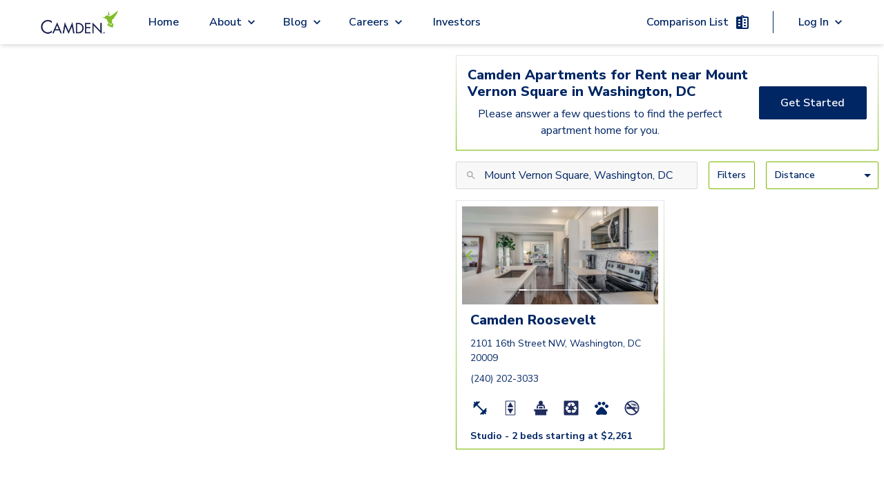

--- FILE ---
content_type: text/html; charset=utf-8
request_url: https://www.camdenliving.com/apartments/washington-dc/mount-vernon-square
body_size: 11636
content:
<!DOCTYPE html><html lang="en"><head><meta charSet="utf-8"/><meta name="viewport" content="width=device-width, initial-scale=1"/><title>Mount Vernon Square, Washington, DC Apartments for Rent - camdenliving.com</title><meta name="description" content="Camden Apartments for Rent near Mount Vernon Square in Washington, DC"/><meta name="page-type" content="Regional Landing Page"/><meta name="result-count" content="1"/><meta name="robots" content="max-image-preview:large"/><script type="application/ld+json">{"@context":"https://schema.org","@type":"SearchResultsPage","contentLocation":{"@type":"City","name":"Washington","containedIn":{"@type":"State","name":"DC"}},"breadcrumb":[{"itemListElement":[{"@type":"ListItem","position":0,"item":{"name":"Home","@id":"https://www.camdenliving.com"}},{"@type":"ListItem","position":1,"item":{"name":"District Of Columbia","@id":"https://www.camdenliving.com"}},{"@type":"ListItem","position":2,"item":{"name":"Washington","@id":"https://www.camdenliving.com/apartments/washington-dc"}},{"@type":"ListItem","position":3,"item":{"name":"Washington Apartments for Rent","@id":"https://www.camdenliving.com/apartments/washington-dc"}}],"@context":"http://schema.org","@type":"BreadcrumbList"}],"speakable":{"@type":"SpeakableSpecification","cssSelector":["#marketingBlurb > p"],"xpath":["/html/head/meta[@name='description']/@content"]},"about":[{"url":"https://www.camdenliving.com/apartments/washington-dc/camden-roosevelt","image":"https://images.ctfassets.net/pg6xj64qk0kh/1AEEPZCDnZidawnEKHzetj/d83e890127dc5019b6d7b818f278abb2/3-camden-roosevelt-apartments-washington-dc-Kitchen-Quartz-Counters.jpg","Address":{"@type":"PostalAddress","streetAddress":"2101 16th Street NW","addressLocality":"Washington","addressRegion":"DC","postalCode":"20009","addressCountry":"US"},"telephone":"(240) 202-3033","@type":"ApartmentComplex","name":"Camden Roosevelt","@id":"https://www.camdenliving.com/apartments/washington-dc/camden-roosevelt"}]}</script><meta name="next-head-count" content="8"/><script src="https://sightmap.com/embed/api.js"></script><meta name="robots" content="max-image-preview:large"/><link rel="preconnect" href="https://fonts.gstatic.com"/><script>
              // Initialize a flag to track Google Maps loading status
              window.googleMapsLoaded = false;
              window.googleMapsError = false;
              window.googleMapsRetries = 0;
              window.googleMapsMaxRetries = 3;
              
              // Define the callback function for when maps loads successfully
              function initMap() {
                window.googleMapsLoaded = true;
                console.log('%c[MAPS DEBUG] Google Maps API loaded successfully', 'background: green; color: white; padding: 2px;');
                
                // Wait a short amount of time to ensure Google object is fully initialized
                setTimeout(function() {
                  // Double check that the Google Maps object is actually available
                  if (typeof google !== 'undefined' && typeof google.maps !== 'undefined') {
                    console.log('%c[MAPS DEBUG] Dispatching googleMapsLoaded event', 'background: blue; color: white; padding: 2px;');
                    // Dispatch an event that components can listen for
                    const mapsLoadedEvent = new CustomEvent('googlemapsloaded');
                    window.dispatchEvent(mapsLoadedEvent);
                    
                    // Also set a global flag that persists across page navigations
                    try {
                      localStorage.setItem('googleMapsLoaded', 'true');
                    } catch (e) {
                      console.warn('Could not set localStorage flag for Maps');
                    }
                  } else {
                    console.error('%c[MAPS DEBUG] Google Maps objects not available despite successful load callback', 'background: red; color: white; padding: 2px;');
                    handleGoogleMapsError();
                  }
                }, 100);
              }
              
              // Define error handling for Google Maps API loading
              function handleGoogleMapsError() {
                // Only set error if we've exhausted retries
                if (window.googleMapsRetries >= window.googleMapsMaxRetries) {
                  window.googleMapsError = true;
                  console.error('Google Maps API failed to load after multiple attempts');
                  
                  // Dispatch an event for the error
                  const mapsErrorEvent = new CustomEvent('googlemapserror');
                  window.dispatchEvent(mapsErrorEvent);
                  
                  // Remove the error event after it fires once
                  window.removeEventListener('error', googleMapsApiErrorHandler);
                } else {
                  // Retry loading the script with exponential backoff
                  window.googleMapsRetries++;
                  const backoffTime = Math.pow(2, window.googleMapsRetries) * 500; // 1s, 2s, 4s
                  console.log('Retrying Google Maps API load, attempt ' + window.googleMapsRetries + ' in ' + backoffTime + 'ms');
                  
                  setTimeout(loadGoogleMapsScript, backoffTime);
                }
              }
              
              // Error event handler specifically for Google Maps API
              function googleMapsApiErrorHandler(event) {
                if (event.target && event.target.src && 
                    event.target.src.indexOf('maps.googleapis.com') !== -1) {
                  handleGoogleMapsError();
                }
              }
              
              // Function to load the Google Maps script
              function loadGoogleMapsScript() {
                // Remove any existing Google Maps scripts first
                const existingScripts = document.querySelectorAll('script[src*="maps.googleapis.com"]');
                existingScripts.forEach(script => script.remove());
                
                // Load Google Maps API directly
                const script = document.createElement('script');
                script.src = 'https://maps.googleapis.com/maps/api/js?key=AIzaSyDdpNX4iJL4dfVl2HPUgK7bCBQ9qG7nzN8&libraries=places,marker&loading=async&callback=initMap';
                script.async = true;
                script.defer = true;
                script.onerror = handleGoogleMapsError;
                document.head.appendChild(script);
              }
              
              // Add error listener for script loading failures
              window.addEventListener('error', googleMapsApiErrorHandler, true);
              
              // Initial loading of the script
              (function() {
                loadGoogleMapsScript();
                
                // Set a timeout to check if Google Maps loaded
                setTimeout(function() {
                  if (!window.googleMapsLoaded && !window.googleMapsError && window.googleMapsRetries >= window.googleMapsMaxRetries) {
                    handleGoogleMapsError();
                  }
                }, 15000); // 15 second timeout
              })();
            </script><script src="https://apps.elfsight.com/p/platform.js" defer=""></script><script type="text/javascript" src="https://custom-scripts-camden.s3.amazonaws.com/funnelleasing/integration-v2.min.js"></script><script crossorigin="" src="https://cs-cdn.realpage.com/CAL/v1.0/cs-calendar-widget.min.js"></script><script>
              if (document.documentMode) {
                var qs = "";
                var communityPhoneNumber = "";

                if (communityPhoneNumber) {
                  qs += "phone=" + communityPhoneNumber;
                };

                window.location.href = "/browser.html?edgeLink=" +  window.location.pathname + (!!qs ? "?" + qs : "");
              };
              </script><link rel="preconnect" href="https://fonts.gstatic.com" crossorigin /><link rel="preload" href="/_next/static/css/f57e8c64a29ca09b.css" as="style"/><link rel="stylesheet" href="/_next/static/css/f57e8c64a29ca09b.css" data-n-g=""/><link rel="preload" href="/_next/static/css/dc1220754f3ee5ae.css" as="style"/><link rel="stylesheet" href="/_next/static/css/dc1220754f3ee5ae.css" data-n-p=""/><link rel="preload" href="/_next/static/css/7e153c1bafe183d6.css" as="style"/><link rel="stylesheet" href="/_next/static/css/7e153c1bafe183d6.css" data-n-p=""/><link rel="preload" href="/_next/static/css/57b23f7e125db83d.css" as="style"/><link rel="stylesheet" href="/_next/static/css/57b23f7e125db83d.css"/><noscript data-n-css=""></noscript><script defer="" nomodule="" src="/_next/static/chunks/polyfills-c67a75d1b6f99dc8.js"></script><script defer="" src="/_next/static/chunks/4961.8b19e7084bc805c4.js"></script><script src="/_next/static/chunks/webpack-6c0263e3af7f1d7a.js" defer=""></script><script src="/_next/static/chunks/framework-ca706bf673a13738.js" defer=""></script><script src="/_next/static/chunks/main-5212bc951b709ff5.js" defer=""></script><script src="/_next/static/chunks/pages/_app-e25473f63a0aa37b.js" defer=""></script><script src="/_next/static/chunks/2852872c-f36494ebfe9d0690.js" defer=""></script><script src="/_next/static/chunks/6239-4c15013ac1ab6626.js" defer=""></script><script src="/_next/static/chunks/6710-58e7597568519d24.js" defer=""></script><script src="/_next/static/chunks/2004-3032ae0dfb1ec25b.js" defer=""></script><script src="/_next/static/chunks/7737-07032fc26e8ffe4c.js" defer=""></script><script src="/_next/static/chunks/9870-f7da535148e1f054.js" defer=""></script><script src="/_next/static/chunks/7424-46914aa0cf126514.js" defer=""></script><script src="/_next/static/chunks/6930-07dd6d678ff15803.js" defer=""></script><script src="/_next/static/chunks/1261-3b73046914c3efc8.js" defer=""></script><script src="/_next/static/chunks/9452-f5a1bbc4ee64c594.js" defer=""></script><script src="/_next/static/chunks/4398-a9c62f38d1090b78.js" defer=""></script><script src="/_next/static/chunks/7973-120ac69c47b6c91d.js" defer=""></script><script src="/_next/static/chunks/1850-b7243b591c91c994.js" defer=""></script><script src="/_next/static/chunks/9554-f851f44c479d8aa7.js" defer=""></script><script src="/_next/static/chunks/2511-6b3279b6a7eab090.js" defer=""></script><script src="/_next/static/chunks/8743-42cc7384bc87bdf5.js" defer=""></script><script src="/_next/static/chunks/3387-9f8b8c389022b867.js" defer=""></script><script src="/_next/static/chunks/pages/apartments/%5B%5B...allLocationSlugs%5D%5D-0582cbe6779f7bd4.js" defer=""></script><script src="/_next/static/oBwkA05ZhNhV04mpEpdoX/_buildManifest.js" defer=""></script><script src="/_next/static/oBwkA05ZhNhV04mpEpdoX/_ssgManifest.js" defer=""></script><style id="__jsx-1224211768">.local-spacing.jsx-1224211768{height:64px}</style><style id="__jsx-2185789767">.animate-button.jsx-2185789767{min-width:none}.right-to-left.jsx-2185789767{right:0}.left-to-right.jsx-2185789767{left:0}.animate-button.jsx-2185789767:hover .left-to-right.jsx-2185789767{left:-webkit-calc(0% + nullpx);left:-moz-calc(0% + nullpx);left:calc(0% + nullpx);text-decoration:underline}.animate-button.jsx-2185789767:hover .right-to-left.jsx-2185789767{right:-webkit-calc(0% + nullpx);right:-moz-calc(0% + nullpx);right:calc(0% + nullpx)}.animate-button.jsx-2185789767:hover .rightIconContainer.jsx-2185789767{right:-webkit-calc(100% - 0px);right:-moz-calc(100% - 0px);right:calc(100% - 0px)}.animate-button.jsx-2185789767:hover .leftIconContainer.jsx-2185789767{left:-webkit-calc(100% - nullpx);left:-moz-calc(100% - nullpx);left:calc(100% - nullpx)}.animate-button.jsx-2185789767:hover .reverse-items.jsx-2185789767{-webkit-box-orient:horizontal;-webkit-box-direction:reverse;-webkit-flex-direction:row-reverse;-moz-box-orient:horizontal;-moz-box-direction:reverse;-ms-flex-direction:row-reverse;flex-direction:row-reverse}.transition.jsx-2185789767{position:relative;-webkit-transition-property:left,right;-moz-transition-timing-function:left,right;-o-transition-timing-function:left,right;transition-property:left,right;-webkit-transition-duration:0.15s;-moz-transition-duration:0.15s;-o-transition-duration:0.15s;transition-duration:0.15s;-webkit-transition-timing-function:ease-in-out;-moz-transition-timing-function:ease-in-out;-o-transition-timing-function:ease-in-out;transition-timing-function:ease-in-out}.leadership-name-label.jsx-2185789767{font-size:1.375rem;line-height:1.5rem;word-break:break-word;width:inherit;text-align:left}</style><style data-href="https://fonts.googleapis.com/css2?family=Nunito+Sans:wght@400;600;700;800;900&display=swap">@font-face{font-family:'Nunito Sans';font-style:normal;font-weight:400;font-stretch:normal;font-display:swap;src:url(https://fonts.gstatic.com/l/font?kit=pe1mMImSLYBIv1o4X1M8ce2xCx3yop4tQpF_MeTm0lfGWVpNn64CL7U8upHZIbMV51Q42ptCp5F5bxqqtQ1yiU4G1ilntw&skey=60bfdc605ddb00b1&v=v19) format('woff')}@font-face{font-family:'Nunito Sans';font-style:normal;font-weight:600;font-stretch:normal;font-display:swap;src:url(https://fonts.gstatic.com/l/font?kit=pe1mMImSLYBIv1o4X1M8ce2xCx3yop4tQpF_MeTm0lfGWVpNn64CL7U8upHZIbMV51Q42ptCp5F5bxqqtQ1yiU4GCC5ntw&skey=60bfdc605ddb00b1&v=v19) format('woff')}@font-face{font-family:'Nunito Sans';font-style:normal;font-weight:700;font-stretch:normal;font-display:swap;src:url(https://fonts.gstatic.com/l/font?kit=pe1mMImSLYBIv1o4X1M8ce2xCx3yop4tQpF_MeTm0lfGWVpNn64CL7U8upHZIbMV51Q42ptCp5F5bxqqtQ1yiU4GMS5ntw&skey=60bfdc605ddb00b1&v=v19) format('woff')}@font-face{font-family:'Nunito Sans';font-style:normal;font-weight:800;font-stretch:normal;font-display:swap;src:url(https://fonts.gstatic.com/l/font?kit=pe1mMImSLYBIv1o4X1M8ce2xCx3yop4tQpF_MeTm0lfGWVpNn64CL7U8upHZIbMV51Q42ptCp5F5bxqqtQ1yiU4GVi5ntw&skey=60bfdc605ddb00b1&v=v19) format('woff')}@font-face{font-family:'Nunito Sans';font-style:normal;font-weight:900;font-stretch:normal;font-display:swap;src:url(https://fonts.gstatic.com/l/font?kit=pe1mMImSLYBIv1o4X1M8ce2xCx3yop4tQpF_MeTm0lfGWVpNn64CL7U8upHZIbMV51Q42ptCp5F5bxqqtQ1yiU4Gfy5ntw&skey=60bfdc605ddb00b1&v=v19) format('woff')}@font-face{font-family:'Nunito Sans';font-style:normal;font-weight:400;font-stretch:100%;font-display:swap;src:url(https://fonts.gstatic.com/s/nunitosans/v19/pe0TMImSLYBIv1o4X1M8ce2xCx3yop4tQpF_MeTm0lfGWVpNn64CL7U8upHZIbMV51Q42ptCp7t4R-tQKr51pE8.woff2) format('woff2');unicode-range:U+0460-052F,U+1C80-1C8A,U+20B4,U+2DE0-2DFF,U+A640-A69F,U+FE2E-FE2F}@font-face{font-family:'Nunito Sans';font-style:normal;font-weight:400;font-stretch:100%;font-display:swap;src:url(https://fonts.gstatic.com/s/nunitosans/v19/pe0TMImSLYBIv1o4X1M8ce2xCx3yop4tQpF_MeTm0lfGWVpNn64CL7U8upHZIbMV51Q42ptCp7txR-tQKr51pE8.woff2) format('woff2');unicode-range:U+0301,U+0400-045F,U+0490-0491,U+04B0-04B1,U+2116}@font-face{font-family:'Nunito Sans';font-style:normal;font-weight:400;font-stretch:100%;font-display:swap;src:url(https://fonts.gstatic.com/s/nunitosans/v19/pe0TMImSLYBIv1o4X1M8ce2xCx3yop4tQpF_MeTm0lfGWVpNn64CL7U8upHZIbMV51Q42ptCp7t6R-tQKr51pE8.woff2) format('woff2');unicode-range:U+0102-0103,U+0110-0111,U+0128-0129,U+0168-0169,U+01A0-01A1,U+01AF-01B0,U+0300-0301,U+0303-0304,U+0308-0309,U+0323,U+0329,U+1EA0-1EF9,U+20AB}@font-face{font-family:'Nunito Sans';font-style:normal;font-weight:400;font-stretch:100%;font-display:swap;src:url(https://fonts.gstatic.com/s/nunitosans/v19/pe0TMImSLYBIv1o4X1M8ce2xCx3yop4tQpF_MeTm0lfGWVpNn64CL7U8upHZIbMV51Q42ptCp7t7R-tQKr51pE8.woff2) format('woff2');unicode-range:U+0100-02BA,U+02BD-02C5,U+02C7-02CC,U+02CE-02D7,U+02DD-02FF,U+0304,U+0308,U+0329,U+1D00-1DBF,U+1E00-1E9F,U+1EF2-1EFF,U+2020,U+20A0-20AB,U+20AD-20C0,U+2113,U+2C60-2C7F,U+A720-A7FF}@font-face{font-family:'Nunito Sans';font-style:normal;font-weight:400;font-stretch:100%;font-display:swap;src:url(https://fonts.gstatic.com/s/nunitosans/v19/pe0TMImSLYBIv1o4X1M8ce2xCx3yop4tQpF_MeTm0lfGWVpNn64CL7U8upHZIbMV51Q42ptCp7t1R-tQKr51.woff2) format('woff2');unicode-range:U+0000-00FF,U+0131,U+0152-0153,U+02BB-02BC,U+02C6,U+02DA,U+02DC,U+0304,U+0308,U+0329,U+2000-206F,U+20AC,U+2122,U+2191,U+2193,U+2212,U+2215,U+FEFF,U+FFFD}@font-face{font-family:'Nunito Sans';font-style:normal;font-weight:600;font-stretch:100%;font-display:swap;src:url(https://fonts.gstatic.com/s/nunitosans/v19/pe0TMImSLYBIv1o4X1M8ce2xCx3yop4tQpF_MeTm0lfGWVpNn64CL7U8upHZIbMV51Q42ptCp7t4R-tQKr51pE8.woff2) format('woff2');unicode-range:U+0460-052F,U+1C80-1C8A,U+20B4,U+2DE0-2DFF,U+A640-A69F,U+FE2E-FE2F}@font-face{font-family:'Nunito Sans';font-style:normal;font-weight:600;font-stretch:100%;font-display:swap;src:url(https://fonts.gstatic.com/s/nunitosans/v19/pe0TMImSLYBIv1o4X1M8ce2xCx3yop4tQpF_MeTm0lfGWVpNn64CL7U8upHZIbMV51Q42ptCp7txR-tQKr51pE8.woff2) format('woff2');unicode-range:U+0301,U+0400-045F,U+0490-0491,U+04B0-04B1,U+2116}@font-face{font-family:'Nunito Sans';font-style:normal;font-weight:600;font-stretch:100%;font-display:swap;src:url(https://fonts.gstatic.com/s/nunitosans/v19/pe0TMImSLYBIv1o4X1M8ce2xCx3yop4tQpF_MeTm0lfGWVpNn64CL7U8upHZIbMV51Q42ptCp7t6R-tQKr51pE8.woff2) format('woff2');unicode-range:U+0102-0103,U+0110-0111,U+0128-0129,U+0168-0169,U+01A0-01A1,U+01AF-01B0,U+0300-0301,U+0303-0304,U+0308-0309,U+0323,U+0329,U+1EA0-1EF9,U+20AB}@font-face{font-family:'Nunito Sans';font-style:normal;font-weight:600;font-stretch:100%;font-display:swap;src:url(https://fonts.gstatic.com/s/nunitosans/v19/pe0TMImSLYBIv1o4X1M8ce2xCx3yop4tQpF_MeTm0lfGWVpNn64CL7U8upHZIbMV51Q42ptCp7t7R-tQKr51pE8.woff2) format('woff2');unicode-range:U+0100-02BA,U+02BD-02C5,U+02C7-02CC,U+02CE-02D7,U+02DD-02FF,U+0304,U+0308,U+0329,U+1D00-1DBF,U+1E00-1E9F,U+1EF2-1EFF,U+2020,U+20A0-20AB,U+20AD-20C0,U+2113,U+2C60-2C7F,U+A720-A7FF}@font-face{font-family:'Nunito Sans';font-style:normal;font-weight:600;font-stretch:100%;font-display:swap;src:url(https://fonts.gstatic.com/s/nunitosans/v19/pe0TMImSLYBIv1o4X1M8ce2xCx3yop4tQpF_MeTm0lfGWVpNn64CL7U8upHZIbMV51Q42ptCp7t1R-tQKr51.woff2) format('woff2');unicode-range:U+0000-00FF,U+0131,U+0152-0153,U+02BB-02BC,U+02C6,U+02DA,U+02DC,U+0304,U+0308,U+0329,U+2000-206F,U+20AC,U+2122,U+2191,U+2193,U+2212,U+2215,U+FEFF,U+FFFD}@font-face{font-family:'Nunito Sans';font-style:normal;font-weight:700;font-stretch:100%;font-display:swap;src:url(https://fonts.gstatic.com/s/nunitosans/v19/pe0TMImSLYBIv1o4X1M8ce2xCx3yop4tQpF_MeTm0lfGWVpNn64CL7U8upHZIbMV51Q42ptCp7t4R-tQKr51pE8.woff2) format('woff2');unicode-range:U+0460-052F,U+1C80-1C8A,U+20B4,U+2DE0-2DFF,U+A640-A69F,U+FE2E-FE2F}@font-face{font-family:'Nunito Sans';font-style:normal;font-weight:700;font-stretch:100%;font-display:swap;src:url(https://fonts.gstatic.com/s/nunitosans/v19/pe0TMImSLYBIv1o4X1M8ce2xCx3yop4tQpF_MeTm0lfGWVpNn64CL7U8upHZIbMV51Q42ptCp7txR-tQKr51pE8.woff2) format('woff2');unicode-range:U+0301,U+0400-045F,U+0490-0491,U+04B0-04B1,U+2116}@font-face{font-family:'Nunito Sans';font-style:normal;font-weight:700;font-stretch:100%;font-display:swap;src:url(https://fonts.gstatic.com/s/nunitosans/v19/pe0TMImSLYBIv1o4X1M8ce2xCx3yop4tQpF_MeTm0lfGWVpNn64CL7U8upHZIbMV51Q42ptCp7t6R-tQKr51pE8.woff2) format('woff2');unicode-range:U+0102-0103,U+0110-0111,U+0128-0129,U+0168-0169,U+01A0-01A1,U+01AF-01B0,U+0300-0301,U+0303-0304,U+0308-0309,U+0323,U+0329,U+1EA0-1EF9,U+20AB}@font-face{font-family:'Nunito Sans';font-style:normal;font-weight:700;font-stretch:100%;font-display:swap;src:url(https://fonts.gstatic.com/s/nunitosans/v19/pe0TMImSLYBIv1o4X1M8ce2xCx3yop4tQpF_MeTm0lfGWVpNn64CL7U8upHZIbMV51Q42ptCp7t7R-tQKr51pE8.woff2) format('woff2');unicode-range:U+0100-02BA,U+02BD-02C5,U+02C7-02CC,U+02CE-02D7,U+02DD-02FF,U+0304,U+0308,U+0329,U+1D00-1DBF,U+1E00-1E9F,U+1EF2-1EFF,U+2020,U+20A0-20AB,U+20AD-20C0,U+2113,U+2C60-2C7F,U+A720-A7FF}@font-face{font-family:'Nunito Sans';font-style:normal;font-weight:700;font-stretch:100%;font-display:swap;src:url(https://fonts.gstatic.com/s/nunitosans/v19/pe0TMImSLYBIv1o4X1M8ce2xCx3yop4tQpF_MeTm0lfGWVpNn64CL7U8upHZIbMV51Q42ptCp7t1R-tQKr51.woff2) format('woff2');unicode-range:U+0000-00FF,U+0131,U+0152-0153,U+02BB-02BC,U+02C6,U+02DA,U+02DC,U+0304,U+0308,U+0329,U+2000-206F,U+20AC,U+2122,U+2191,U+2193,U+2212,U+2215,U+FEFF,U+FFFD}@font-face{font-family:'Nunito Sans';font-style:normal;font-weight:800;font-stretch:100%;font-display:swap;src:url(https://fonts.gstatic.com/s/nunitosans/v19/pe0TMImSLYBIv1o4X1M8ce2xCx3yop4tQpF_MeTm0lfGWVpNn64CL7U8upHZIbMV51Q42ptCp7t4R-tQKr51pE8.woff2) format('woff2');unicode-range:U+0460-052F,U+1C80-1C8A,U+20B4,U+2DE0-2DFF,U+A640-A69F,U+FE2E-FE2F}@font-face{font-family:'Nunito Sans';font-style:normal;font-weight:800;font-stretch:100%;font-display:swap;src:url(https://fonts.gstatic.com/s/nunitosans/v19/pe0TMImSLYBIv1o4X1M8ce2xCx3yop4tQpF_MeTm0lfGWVpNn64CL7U8upHZIbMV51Q42ptCp7txR-tQKr51pE8.woff2) format('woff2');unicode-range:U+0301,U+0400-045F,U+0490-0491,U+04B0-04B1,U+2116}@font-face{font-family:'Nunito Sans';font-style:normal;font-weight:800;font-stretch:100%;font-display:swap;src:url(https://fonts.gstatic.com/s/nunitosans/v19/pe0TMImSLYBIv1o4X1M8ce2xCx3yop4tQpF_MeTm0lfGWVpNn64CL7U8upHZIbMV51Q42ptCp7t6R-tQKr51pE8.woff2) format('woff2');unicode-range:U+0102-0103,U+0110-0111,U+0128-0129,U+0168-0169,U+01A0-01A1,U+01AF-01B0,U+0300-0301,U+0303-0304,U+0308-0309,U+0323,U+0329,U+1EA0-1EF9,U+20AB}@font-face{font-family:'Nunito Sans';font-style:normal;font-weight:800;font-stretch:100%;font-display:swap;src:url(https://fonts.gstatic.com/s/nunitosans/v19/pe0TMImSLYBIv1o4X1M8ce2xCx3yop4tQpF_MeTm0lfGWVpNn64CL7U8upHZIbMV51Q42ptCp7t7R-tQKr51pE8.woff2) format('woff2');unicode-range:U+0100-02BA,U+02BD-02C5,U+02C7-02CC,U+02CE-02D7,U+02DD-02FF,U+0304,U+0308,U+0329,U+1D00-1DBF,U+1E00-1E9F,U+1EF2-1EFF,U+2020,U+20A0-20AB,U+20AD-20C0,U+2113,U+2C60-2C7F,U+A720-A7FF}@font-face{font-family:'Nunito Sans';font-style:normal;font-weight:800;font-stretch:100%;font-display:swap;src:url(https://fonts.gstatic.com/s/nunitosans/v19/pe0TMImSLYBIv1o4X1M8ce2xCx3yop4tQpF_MeTm0lfGWVpNn64CL7U8upHZIbMV51Q42ptCp7t1R-tQKr51.woff2) format('woff2');unicode-range:U+0000-00FF,U+0131,U+0152-0153,U+02BB-02BC,U+02C6,U+02DA,U+02DC,U+0304,U+0308,U+0329,U+2000-206F,U+20AC,U+2122,U+2191,U+2193,U+2212,U+2215,U+FEFF,U+FFFD}@font-face{font-family:'Nunito Sans';font-style:normal;font-weight:900;font-stretch:100%;font-display:swap;src:url(https://fonts.gstatic.com/s/nunitosans/v19/pe0TMImSLYBIv1o4X1M8ce2xCx3yop4tQpF_MeTm0lfGWVpNn64CL7U8upHZIbMV51Q42ptCp7t4R-tQKr51pE8.woff2) format('woff2');unicode-range:U+0460-052F,U+1C80-1C8A,U+20B4,U+2DE0-2DFF,U+A640-A69F,U+FE2E-FE2F}@font-face{font-family:'Nunito Sans';font-style:normal;font-weight:900;font-stretch:100%;font-display:swap;src:url(https://fonts.gstatic.com/s/nunitosans/v19/pe0TMImSLYBIv1o4X1M8ce2xCx3yop4tQpF_MeTm0lfGWVpNn64CL7U8upHZIbMV51Q42ptCp7txR-tQKr51pE8.woff2) format('woff2');unicode-range:U+0301,U+0400-045F,U+0490-0491,U+04B0-04B1,U+2116}@font-face{font-family:'Nunito Sans';font-style:normal;font-weight:900;font-stretch:100%;font-display:swap;src:url(https://fonts.gstatic.com/s/nunitosans/v19/pe0TMImSLYBIv1o4X1M8ce2xCx3yop4tQpF_MeTm0lfGWVpNn64CL7U8upHZIbMV51Q42ptCp7t6R-tQKr51pE8.woff2) format('woff2');unicode-range:U+0102-0103,U+0110-0111,U+0128-0129,U+0168-0169,U+01A0-01A1,U+01AF-01B0,U+0300-0301,U+0303-0304,U+0308-0309,U+0323,U+0329,U+1EA0-1EF9,U+20AB}@font-face{font-family:'Nunito Sans';font-style:normal;font-weight:900;font-stretch:100%;font-display:swap;src:url(https://fonts.gstatic.com/s/nunitosans/v19/pe0TMImSLYBIv1o4X1M8ce2xCx3yop4tQpF_MeTm0lfGWVpNn64CL7U8upHZIbMV51Q42ptCp7t7R-tQKr51pE8.woff2) format('woff2');unicode-range:U+0100-02BA,U+02BD-02C5,U+02C7-02CC,U+02CE-02D7,U+02DD-02FF,U+0304,U+0308,U+0329,U+1D00-1DBF,U+1E00-1E9F,U+1EF2-1EFF,U+2020,U+20A0-20AB,U+20AD-20C0,U+2113,U+2C60-2C7F,U+A720-A7FF}@font-face{font-family:'Nunito Sans';font-style:normal;font-weight:900;font-stretch:100%;font-display:swap;src:url(https://fonts.gstatic.com/s/nunitosans/v19/pe0TMImSLYBIv1o4X1M8ce2xCx3yop4tQpF_MeTm0lfGWVpNn64CL7U8upHZIbMV51Q42ptCp7t1R-tQKr51.woff2) format('woff2');unicode-range:U+0000-00FF,U+0131,U+0152-0153,U+02BB-02BC,U+02C6,U+02DA,U+02DC,U+0304,U+0308,U+0329,U+2000-206F,U+20AC,U+2122,U+2191,U+2193,U+2212,U+2215,U+FEFF,U+FFFD}</style></head><body><div id="__next"><a href="#" class="jsx-1224211768 flex flex-row items-center justify-center w-full text-white bg-blue skip-to-content-link">Skip to Main Content</a><nav class="jsx-1224211768 fixed z-30 flex justify-center w-full bg-white shadow-md select-none h-header z-50"><div class="jsx-1224211768 flex items-center justify-between h-full max-width nav-padding lg:justify-start"><button aria-label="Open Menu" aria-expanded="false" aria-controls="mobile-menu" class="jsx-1224211768 lg:hidden"><img class="bg-transparent  cursor-pointer" src="/icons/blue/menu.svg" alt="Open Menu"/></button><div class="jsx-1224211768 absolute flex h-10 cursor-pointer left-1/4 right-1/4 lg:static flex-center lg:min-h-12 min-w-32 lg:w-64"><img id="primary-navigation-camden-logo" alt="Camden logo" src="/images/camden-logo-black.png" class="jsx-1224211768 h-10 m-auto lg:min-h-12"/></div><div class="jsx-1224211768 primary-navigation-serverside_mobileMenu__ArjfB invisible"><div><div id="primary-navigation-home-link" class="primary-navigation-links submenu-links"><a href="/">Home</a></div></div><div role="navigation" aria-label="About submenu" class="dropdown-menu"><div class="relative primary-navigation-submenu-link-container main-padding py-4 lg:p-4  submenu-links"><div class="absolute left-0 w-full h-full pb-4 mobile-link-container lg:block"></div><span class="primary-navigation-submenu-link submenu-links"><a class="pointer-events-none" data-link="dropdown" href="/apartments/washington-dc/mount-vernon-square#">About</a></span><span class="w-5 submenu-links"><img class="bg-transparent submenu-links w-5 caret more cursor-pointer" src="/icons/blue/expand_more.svg" alt="Expand"/><img class="bg-transparent submenu-links w-5 caret less cursor-pointer" src="/icons/blue/expand_less.svg" alt="Close"/></span></div><div class="submenu-links_invisibleItem__iygc_"> </div><ul class="  primary-navigation-submenu-left  z-50" role="menu" aria-label="About options"><div class="hidden lg:block relative  bottom-1 left-3 border-1 border-t border-gray-200 bg-white w-2 h-2 transform rotate-45" aria-hidden="true"></div><li role="menuitem"><a data-sublink="dropdown" class="primary-navigation-sublinks main-padding submenu-links" id="primary-navigation-about-camden-link" target="_self" rel="" href="/about-camden">About Camden</a></li><li role="menuitem"><a data-sublink="dropdown" class="primary-navigation-sublinks main-padding submenu-links" id="primary-navigation-camden-culture-link" target="_self" rel="" href="/camden-culture">Camden Culture</a></li><li role="menuitem"><a data-sublink="dropdown" class="primary-navigation-sublinks main-padding submenu-links" id="primary-navigation-corporate-responsibility-link" target="_self" rel="" href="/corporate-responsibility">Corporate Responsibility</a></li><li role="menuitem"><a data-sublink="dropdown" class="primary-navigation-sublinks main-padding submenu-links" id="primary-navigation-camden-cares-link" target="_self" rel="" href="/camden-cares">Camden Cares</a></li><li role="menuitem"><a data-sublink="dropdown" class="primary-navigation-sublinks main-padding submenu-links" id="primary-navigation-leadership-link" target="_self" rel="" href="/leadership">Leadership</a></li></ul></div><div role="navigation" aria-label="Blog submenu" class="dropdown-menu"><div class="relative primary-navigation-submenu-link-container main-padding py-4 lg:p-4  submenu-links"><div class="absolute left-0 w-full h-full pb-4 mobile-link-container lg:block"></div><span class="primary-navigation-submenu-link submenu-links"><a class="pointer-events-none" data-link="dropdown" href="/apartments/washington-dc/mount-vernon-square#">Blog</a></span><span class="w-5 submenu-links"><img class="bg-transparent submenu-links w-5 caret more cursor-pointer" src="/icons/blue/expand_more.svg" alt="Expand"/><img class="bg-transparent submenu-links w-5 caret less cursor-pointer" src="/icons/blue/expand_less.svg" alt="Close"/></span></div><div class="submenu-links_invisibleItem__iygc_"> </div><ul class="  primary-navigation-submenu-left  z-50" role="menu" aria-label="Blog options"><div class="hidden lg:block relative  bottom-1 left-3 border-1 border-t border-gray-200 bg-white w-2 h-2 transform rotate-45" aria-hidden="true"></div><li role="menuitem"><a data-sublink="dropdown" class="primary-navigation-sublinks main-padding submenu-links" id="primary-navigation-blog-link" target="_self" rel="" href="/blog">Blog</a></li><li role="menuitem"><a data-sublink="dropdown" class="primary-navigation-sublinks main-padding submenu-links" id="primary-navigation-about-the-bloggers-link" target="_self" rel="" href="/blog/authors">About the Bloggers</a></li></ul></div><div role="navigation" aria-label="Careers submenu" class="dropdown-menu"><div class="relative primary-navigation-submenu-link-container main-padding py-4 lg:p-4  submenu-links"><div class="absolute left-0 w-full h-full pb-4 mobile-link-container lg:block"></div><span class="primary-navigation-submenu-link submenu-links"><a class="pointer-events-none" data-link="dropdown" href="/apartments/washington-dc/mount-vernon-square#">Careers</a></span><span class="w-5 submenu-links"><img class="bg-transparent submenu-links w-5 caret more cursor-pointer" src="/icons/blue/expand_more.svg" alt="Expand"/><img class="bg-transparent submenu-links w-5 caret less cursor-pointer" src="/icons/blue/expand_less.svg" alt="Close"/></span></div><div class="submenu-links_invisibleItem__iygc_"> </div><ul class="  primary-navigation-submenu-left  z-50" role="menu" aria-label="Careers options"><div class="hidden lg:block relative  bottom-1 left-3 border-1 border-t border-gray-200 bg-white w-2 h-2 transform rotate-45" aria-hidden="true"></div><li role="menuitem"><a data-sublink="dropdown" class="primary-navigation-sublinks main-padding submenu-links" id="primary-navigation-camden-careers-link" target="_blank" rel="noopener noreferrer" href="https://ehap.fa.us2.oraclecloud.com/hcmUI/CandidateExperience/en/sites/CX">Camden Careers</a></li><li role="menuitem"><a data-sublink="dropdown" class="primary-navigation-sublinks main-padding submenu-links" id="primary-navigation-benefits-link" target="_self" rel="" href="/benefits">Benefits</a></li><li role="menuitem"><a data-sublink="dropdown" class="primary-navigation-sublinks main-padding submenu-links" id="primary-navigation-life-at-camden-link" target="_self" rel="" href="/life-at-camden">Life at Camden</a></li><li role="menuitem"><a data-sublink="dropdown" class="primary-navigation-sublinks main-padding submenu-links" id="primary-navigation-career-development-link" target="_self" rel="" href="/career-development">Career Development</a></li></ul></div><div><div id="primary-navigation-investors-link" class="primary-navigation-links submenu-links"><a target="_blank" href="https://investors.camdenliving.com/investors/corporate-overview/corporate-profile/default.aspx">Investors</a></div></div><div><div class="my-4 lg:hidden info-teaser-separator"></div><div id="primary-navigation-find an apartment-link" class="lg:hidden primary-navigation-links submenu-links"><a href="/">Find An Apartment</a></div></div><div role="navigation" aria-label="Log In submenu" class="dropdown-menu"><div class="relative primary-navigation-submenu-link-container main-padding py-4 lg:p-4  lg:hidden submenu-links"><div class="absolute left-0 w-full h-full pb-4 mobile-link-container lg:block"></div><span class="primary-navigation-submenu-link submenu-links"><a class="pointer-events-none" data-link="dropdown" href="/apartments/washington-dc/mount-vernon-square#">Log In</a></span><span class="w-5 submenu-links"><img class="bg-transparent submenu-links w-5 caret more cursor-pointer" src="/icons/blue/expand_more.svg" alt="Expand"/><img class="bg-transparent submenu-links w-5 caret less cursor-pointer" src="/icons/blue/expand_less.svg" alt="Close"/></span></div><div class="submenu-links_invisibleItem__iygc_"> </div><ul class="  primary-navigation-submenu-left  z-50" role="menu" aria-label="Log In options"><div class="hidden lg:block relative  bottom-1 left-3 border-1 border-t border-gray-200 bg-white w-2 h-2 transform rotate-45" aria-hidden="true"></div><li role="menuitem"><a data-sublink="dropdown" class="primary-navigation-sublinks main-padding submenu-links" id="primary-navigation-residents-link" target="_blank" rel="noopener noreferrer" href="https://www.mycamden.com/">Residents</a></li><li role="menuitem"><a data-sublink="dropdown" class="primary-navigation-sublinks main-padding submenu-links" id="primary-navigation-applicants-link" target="_blank" rel="noopener noreferrer" href="https://www.mycamden.com/online-leasing/">Applicants</a></li><li role="menuitem"><a data-sublink="dropdown" class="primary-navigation-sublinks main-padding submenu-links" href="/my-account">Guests (Quotes)</a></li><li role="menuitem"><a data-sublink="dropdown" class="primary-navigation-sublinks main-padding submenu-links" id="primary-navigation-apply-for-a-position-link" target="_blank" rel="noopener noreferrer" href="https://ehap.fa.us2.oraclecloud.com/hcmUI/CandidateExperience/en/sites/CX">Apply for a Position</a></li></ul></div></div><div class="lg:hidden"><div class="relative flex"><img class="bg-transparent absolute right-10 cursor-pointer" src="/icons/blue/filter_list.svg" alt="Filters"/><img class="bg-transparent  cursor-pointer" src="/icons/blue/search.svg" alt="Search"/></div></div><div class="jsx-1224211768 justify-end hidden h-full lg:flex"><div class="py-4 lg:p-4"><a id="primary-navigation-comparison-list-button" class="primary-navigation-links" href="/unit-comparison"><span>Comparison List</span><img class="bg-transparent ml-2 cursor-pointer" src="/icons/blue/list_empty.svg" alt=""/></a></div><div class="h-full flex items-center mx-4"><div class="flex items-center w-1px h-8 bg-blue "></div></div><div role="navigation" aria-label="Log In submenu" class="dropdown-menu"><div class="relative primary-navigation-submenu-link-container main-padding py-4 lg:p-4  test"><div class="absolute left-0 w-full h-full pb-4 mobile-link-container lg:block"></div><span class="primary-navigation-submenu-link test"><a class="pointer-events-none" data-link="dropdown" href="/apartments/washington-dc/mount-vernon-square#">Log In</a></span><span class="w-5 test"><img class="bg-transparent test w-5 caret more cursor-pointer" src="/icons/blue/expand_more.svg" alt="Expand"/><img class="bg-transparent test w-5 caret less cursor-pointer" src="/icons/blue/expand_less.svg" alt="Close"/></span></div><div class="submenu-links_invisibleItem__iygc_"> </div><ul class="  primary-navigation-submenu-left z-50" role="menu" aria-label="Log In options"><div class="hidden lg:block relative  bottom-1 left-3 border-1 border-t border-gray-200 bg-white w-2 h-2 transform rotate-45" aria-hidden="true"></div><li role="menuitem"><a data-sublink="dropdown" class="primary-navigation-sublinks main-padding test" id="primary-navigation-residents-link" target="_blank" rel="noopener noreferrer" href="https://www.mycamden.com/">Residents</a></li><li role="menuitem"><a data-sublink="dropdown" class="primary-navigation-sublinks main-padding test" id="primary-navigation-applicants-link" target="_blank" rel="noopener noreferrer" href="https://www.mycamden.com/online-leasing/">Applicants</a></li><li role="menuitem"><a data-sublink="dropdown" class="primary-navigation-sublinks main-padding test" href="/my-account">Guests (Quotes)</a></li><li role="menuitem"><a data-sublink="dropdown" class="primary-navigation-sublinks main-padding test" id="primary-navigation-apply-for-a-position-link" target="_blank" rel="noopener noreferrer" href="https://ehap.fa.us2.oraclecloud.com/hcmUI/CandidateExperience/en/sites/CX">Apply for a Position</a></li></ul></div></div></div></nav><div class="jsx-1224211768 local-spacing"></div><div class="jsx-b3e1b6a7c9b96113 sm:hidden fixed flex w-full z-20 justify-center items-center duration-200 opacity-0 top-0px"><div class="jsx-b3e1b6a7c9b96113 w-full bg-lightGray justify-center z-10 "><div class="jsx-b3e1b6a7c9b96113 flex flex-col items-center p-4 my-2 lg:flex-row lg:justify-center"><div class="jsx-b3e1b6a7c9b96113 col-span-4 mx-8 mb-4 lg:col-span-3 lg:mx-4 lg:mb-0"><h2 class="jsx-b3e1b6a7c9b96113 font-sans font-extrabold text-center text-20 text-blue lg:text-left">Answer a few questions to find the apartment home perfect for you.</h2></div><div class="jsx-b3e1b6a7c9b96113 sm:col-start-1 sm:col-span-4 lg:mx-4 md:col-start-2 md:col-span-2 lg:col-start-4 lg:col-span-4"><button id="sticky-regional-get-started-button" type="button" name="button" aria-label="Get Started" class="jsx-2185789767 relative flex items-center justify-center px-1 w-full rounded-sm btn-large btn-primary   "><div class="jsx-2185789767 relative flex items-center justify-center h-full"><span class="jsx-2185789767 mx-2 transition  left-to-right">Get Started</span><div class="jsx-2185789767 transition right-to-left relative flex items-center justify-center h-full rightIconContainer "></div></div></button></div></div></div></div><main class="flex flex-col items-center"><section class="relative max-width regional-landing-page_referenceContainer__cZlpQ"><div class="absolute"></div><div></div><div class="regional-landing-page_rightScrollContainer__SS6CM"><section class="relative undefined"><div class="absolute"></div><div class="border-gradient-green grid grid-cols-4 gap-2 my-4 p-4 items-center sm:my-0"><div class="col-span-4 lg:col-span-3"><h2 class="mb-2 font-sans font-extrabold leading-6 text-center text-20 text-blue lg:text-left">Camden Apartments for Rent <!-- -->near Mount Vernon Square <!-- --> in <span class="city-state-teaser">Washington<!-- -->, <!-- -->DC</span></h2><p class="font-sans text-blue lg:max-w-sm text-center leading-6 text-base">Please answer a few questions to find the perfect apartment home for you.</p></div><div class="sm:col-start-1 sm:col-span-4 md:col-start-2 md:col-span-2 lg:col-start-4 lg:col-span-4"><button id="regional-get-started-button" type="button" name="button" aria-label="Get Started" class="jsx-2185789767 relative flex items-center justify-center px-1 w-full rounded-sm skip-to-main-content-here btn-large btn-primary   "><div class="jsx-2185789767 relative flex items-center justify-center h-full"><span class="jsx-2185789767 mx-2 transition  left-to-right">Get Started</span><div class="jsx-2185789767 transition right-to-left relative flex items-center justify-center h-full rightIconContainer "></div></div></button></div></div></section><div class="hidden w-full my-4 overflow-visible lg:flex text-blue"><div class="relative flex flex-1 w-full"><div class="absolute left-0 w-4/5 overflow-auto overflow-x-hidden top-10 max-h-96 z-10"><div></div></div><label for="location-search-secondary" class="sr-only">Search location</label><input id="location-search-secondary" autoComplete="off" autoCorrect="off" autoCapitalize="off" spellcheck="false" type="text" placeholder="City, area, zip, or community name" class="search_searchInput__3cKVu skip-to-main-content-here" aria-label="Search for city, area, zip, or community name" value="Mount Vernon Square, Washington, DC"/></div><label class="hidden" for="sort-by">Sort By</label><select id="sort-by" name="sort-by" aria-label="Sort By" class="pl-3 pr-6 ml-4 bg-white outline-none btn-medium border-green btn-border-"><option id="regional-sort-by-distance" value="distance">Distance</option><option id="regional-sort-by-priceHigh" value="priceHigh">Price (High to Low)</option><option id="regional-sort-by-priceLow" value="priceLow">Price (Low to High)</option></select></div><div class="grid gap-2 grid:cols-1 pb-60 lg:grid-cols-2"></div><div class="absolute bottom-0 hidden bg-white z-15 lg:block lg:-ml-1"><div class="regional-landing-page_fadeout___wk8i"></div><picture><source srcSet="https://images.ctfassets.net/pg6xj64qk0kh/5D2wwcZu53krBqgi1aKV00/9da8573dc1254efdc56d9ea9148b5d86/Camden_cities_DC_-_Full.png?fm=webp&amp;w=616 616w,
  https://images.ctfassets.net/pg6xj64qk0kh/5D2wwcZu53krBqgi1aKV00/9da8573dc1254efdc56d9ea9148b5d86/Camden_cities_DC_-_Full.png?fm=webp&amp;w=1232 1232w,
https://images.ctfassets.net/pg6xj64qk0kh/5D2wwcZu53krBqgi1aKV00/9da8573dc1254efdc56d9ea9148b5d86/Camden_cities_DC_-_Full.png?fm=webp&amp;w=528 528w,
  https://images.ctfassets.net/pg6xj64qk0kh/5D2wwcZu53krBqgi1aKV00/9da8573dc1254efdc56d9ea9148b5d86/Camden_cities_DC_-_Full.png?fm=webp&amp;w=1056 1056w" type="image/webp"/><source srcSet="https://images.ctfassets.net/pg6xj64qk0kh/5D2wwcZu53krBqgi1aKV00/9da8573dc1254efdc56d9ea9148b5d86/Camden_cities_DC_-_Full.png?w=616" type="image/jpeg"/><img class="bg-transparent ml-auto md:w-4/5" src="https://images.ctfassets.net/pg6xj64qk0kh/5D2wwcZu53krBqgi1aKV00/9da8573dc1254efdc56d9ea9148b5d86/Camden_cities_DC_-_Full.png?w=616" alt="buildings"/></picture></div></div></section><div><picture><source srcSet="https://images.ctfassets.net/pg6xj64qk0kh/5D2wwcZu53krBqgi1aKV00/9da8573dc1254efdc56d9ea9148b5d86/Camden_cities_DC_-_Full.png?fm=webp&amp;w=616 616w,
  https://images.ctfassets.net/pg6xj64qk0kh/5D2wwcZu53krBqgi1aKV00/9da8573dc1254efdc56d9ea9148b5d86/Camden_cities_DC_-_Full.png?fm=webp&amp;w=1232 1232w,
https://images.ctfassets.net/pg6xj64qk0kh/5D2wwcZu53krBqgi1aKV00/9da8573dc1254efdc56d9ea9148b5d86/Camden_cities_DC_-_Full.png?fm=webp&amp;w=528 528w,
  https://images.ctfassets.net/pg6xj64qk0kh/5D2wwcZu53krBqgi1aKV00/9da8573dc1254efdc56d9ea9148b5d86/Camden_cities_DC_-_Full.png?fm=webp&amp;w=1056 1056w" type="image/webp"/><source srcSet="https://images.ctfassets.net/pg6xj64qk0kh/5D2wwcZu53krBqgi1aKV00/9da8573dc1254efdc56d9ea9148b5d86/Camden_cities_DC_-_Full.png?w=616" type="image/jpeg"/><img class="bg-transparent hidden w-full md:block lg:hidden" src="https://images.ctfassets.net/pg6xj64qk0kh/5D2wwcZu53krBqgi1aKV00/9da8573dc1254efdc56d9ea9148b5d86/Camden_cities_DC_-_Full.png?w=616" alt="buildings"/></picture></div></main><footer class="flex test justify-center w-full border-white border-opacity-50 border-t-half bg-blueDark"><div class="flex flex-col items-center justify-between w-full text-white lg:w-1600px nav-margin lg:justify-start"><div class="grid w-full pt-4 pb-4 md:w-450px lg:w-full md:pt-6 lg:pt-12 lg:grid-rows-2 lg:grid-cols-4 lg:grid-flow-col lg:h-60"><div class="flex flex-col order-last"><p class="text-left copyright md:text-center lg:text-left text-small opacity-80">© <!-- -->2026<!-- --> All Rights Reserved - Camden Property Trust</p><div class="flex justify-between mt-6 mb-4 lg:justify-start"><a target="_blank" rel="noreferrer" id="footer-linkedin-button" href="https://www.linkedin.com/company/camden-property-trust"><img class="bg-transparent pr-3 mr-2 h-7 cursor-pointer" src="/icons/social/linkedin/linkedin_gray.svg" alt="Linkedin"/></a><a target="_blank" rel="noreferrer" id="footer-instagram-button" href="https://www.instagram.com/camdenliving/"><img class="bg-transparent px-3 mr-2 h-7 cursor-pointer" src="/icons/social/instagram/instagram_hover.svg" alt="Instagram"/></a><a target="_blank" rel="noreferrer" id="footer-facebook-button" href="https://www.facebook.com/CamdenLiving"><img class="bg-transparent px-3 mr-2 h-7 cursor-pointer" src="/icons/social/facebook/facebook_gray.svg" alt="Facebook"/></a><a target="_blank" rel="noreferrer" id="footer-pinterest-button" href="https://www.pinterest.com/camdenliving/"><img class="bg-transparent px-3 mr-2 h-7 cursor-pointer" src="/icons/social/pinterest/pinterest_gray.svg" alt="Pinterest"/></a><a target="_blank" rel="noreferrer" id="footer-youtube-button" href="https://www.youtube.com/user/CamdenTV"><img class="bg-transparent pl-3 mr-2 h-7 cursor-pointer" src="/icons/social/youtube/youtube_gray.svg" alt="Youtube"/></a></div><div class="flex justify-center mt-2"><div><span tabindex="0" class="flex min-w-max"><button disabled=""><img alt="VERO verification technology" loading="lazy" width="120" height="40" decoding="async" data-nimg="1" class="cursor-pointer" style="color:transparent" srcSet="/_next/image?url=%2Fimages%2Fvero-new.png&amp;w=128&amp;q=75 1x, /_next/image?url=%2Fimages%2Fvero-new.png&amp;w=256&amp;q=75 2x" src="/_next/image?url=%2Fimages%2Fvero-new.png&amp;w=256&amp;q=75"/></button></span></div></div></div><div class="relative py-6 lg:col-span-3 lg:w-min"><div class="flex justify-start lg:absolute lg:top-11 md:justify-center lg:justify-start"><div><span tabindex="0" class="flex min-w-max"><button disabled=""><img class="bg-transparent pr-2 mr-1 cursor-pointer w-7 cursor-pointer" src="/icons/white/equalhousing.svg" alt="Equal Housing"/></button></span></div><img class="bg-transparent pr-2 mr-1 cursor-pointer w-7 cursor-pointer" src="/icons/white/accessible.svg" alt="Accessible" tabindex="0"/><div><span tabindex="0" class="flex min-w-max"><button disabled=""><img class="bg-transparent pr-2 mr-1 w-7 cursor-pointer" src="/icons/white/pets.svg" alt="Pets"/></button></span></div></div></div></div><div class="mb-4 font-semibold info-teaser-separator text-14 text-gray-50 lg:text-white lg:text-16"></div><div class="w-full md:w-450px lg:w-full"><div class="flex flex-col items-start font-bold lg:flex-row text-14 lg:w-1024px"><div class="mr-3"><a class="w-min flex cursor-pointer whitespace-nowrap mr-3 mt-3" id="footer-investors-link" target="_blank" rel="noopener noreferrer" href="https://investors.camdenliving.com/investors/corporate-overview/corporate-profile/default.aspx"><span class="w-full my-3 lg:my-0 opacity-80 text-left md:text-center lg:text-left mr-1">Investors<!-- --> </span><img class="relative w-4 block bg-transparent mr-1 invisible" src="/icons/green/chevron_right.svg" alt=""/></a></div><div class="mr-3"><a class="w-min flex cursor-pointer whitespace-nowrap mr-3 mt-3" id="footer-accessibility-statement-link" target="" href="/accessibility-statement"><span class="w-full my-3 lg:my-0 opacity-80 text-left md:text-center lg:text-left mr-1">Accessibility Statement<!-- --> </span><img class="relative w-4 block bg-transparent mr-1 invisible" src="/icons/green/chevron_right.svg" alt=""/></a></div><div class="mr-3"><a class="w-min flex cursor-pointer whitespace-nowrap mr-3 mt-3" id="footer-privacy-policy-link" target="" href="/privacy-policy"><span class="w-full my-3 lg:my-0 opacity-80 text-left md:text-center lg:text-left mr-1">Privacy Policy<!-- --> </span><img class="relative w-4 block bg-transparent mr-1 invisible" src="/icons/green/chevron_right.svg" alt=""/></a></div><div class="mr-3"><a class="w-min flex cursor-pointer whitespace-nowrap mr-3 mt-3" id="do-not-sell-or-share-link" target="_blank" rel="noopener noreferrer" href="https://privacyportal.onetrust.com/webform/c06874e4-75dc-4e9f-855f-32bef2e26c79/4d598682-f8c2-4dcb-afcf-7ec59bcea307"><span class="w-full my-3 lg:my-0 opacity-80 text-left md:text-center lg:text-left mr-1">Do Not Sell or Share<!-- --> </span><img class="relative w-4 block bg-transparent mr-1 invisible" src="/icons/green/chevron_right.svg" alt=""/></a></div><div class="mr-3"><a class="w-min flex cursor-pointer whitespace-nowrap mr-3 mt-3" id="footer-terms-of-use-link" target="" href="/terms-of-use"><span class="w-full my-3 lg:my-0 opacity-80 text-left md:text-center lg:text-left mr-1">Terms of Use<!-- --> </span><img class="relative w-4 block bg-transparent mr-1 invisible" src="/icons/green/chevron_right.svg" alt=""/></a></div><div class="mr-3"><a class="w-min flex cursor-pointer whitespace-nowrap mr-3 mt-3" id="footer-contact-link" target="" href="/contact-us"><span class="w-full my-3 lg:my-0 opacity-80 text-left md:text-center lg:text-left mr-1">Contact<!-- --> </span><img class="relative w-4 block bg-transparent mr-1 invisible" src="/icons/green/chevron_right.svg" alt=""/></a></div><div class="mr-3"><a class="w-min flex cursor-pointer whitespace-nowrap mr-3 mt-3" id="footer-mycamden-link" target="" href="https://www.mycamden.com/"><span class="w-full my-3 lg:my-0 opacity-80 text-left md:text-center lg:text-left mr-1">MyCamden<!-- --> </span><img class="relative w-4 block bg-transparent mr-1 invisible" src="/icons/green/chevron_right.svg" alt=""/></a></div></div><div class="pt-4 pb-8 text-left md:text-center lg:text-left"><span class="opacity-80">If you are encountering any issues navigating the site, please contact us 24x7 at<!-- --> </span><div class="inline-block" id="footer-contact-phone-number-link"><strong class="cursor-pointer"><a href="tel:+17133542500">713-354-2500</a></strong></div></div></div></div></footer></div><script id="__NEXT_DATA__" type="application/json">{"props":{"pageProps":{"cityName":"Washington","stateName":"DC","areaName":"Mount Vernon Square","metroLineArtLarge":"https://images.ctfassets.net/pg6xj64qk0kh/5D2wwcZu53krBqgi1aKV00/9da8573dc1254efdc56d9ea9148b5d86/Camden_cities_DC_-_Full.png","communities":[{"id":"6s1BWSt5CXauBvkiZlqI14","name":"Camden Roosevelt","slug":"camden-roosevelt","realPageCommunityId":1069364,"realPageParentCommunityId":1069364,"address":"2101 16th Street NW, Washington, DC 20009","phoneNumber":"(240) 202-3033","thumbImg":"https://images.ctfassets.net/pg6xj64qk0kh/1AEEPZCDnZidawnEKHzetj/d83e890127dc5019b6d7b818f278abb2/3-camden-roosevelt-apartments-washington-dc-Kitchen-Quartz-Counters.jpg","cityState":"washington-dc","photoBanner":"","status":"AVAILABLE","totalRent":null,"teaser":{"saveUpPrice":"1131","startingPrice":"2261","totalRentStartingPrice":"2382","minBathrooms":"1","maxBathrooms":"2","minBedrooms":"Studio","maxBedrooms":"2","__typename":"ICommunityTeaser"},"newCommunityInfo":{"bedRange":"","bathRange":"","openingDateStartingAt":"","__typename":"INewCommunityInfo"},"featuredImages":[{"url":"https://images.ctfassets.net/pg6xj64qk0kh/1AEEPZCDnZidawnEKHzetj/d83e890127dc5019b6d7b818f278abb2/3-camden-roosevelt-apartments-washington-dc-Kitchen-Quartz-Counters.jpg","description":"Kitchen quartz counters","__typename":"DescriptionImage"},{"url":"https://images.ctfassets.net/pg6xj64qk0kh/3rLOVyXIaM7PH1FaZYKTvI/f5fe2458ead2d6b81f55e08b019f1727/4-camden-roosevelt-apartments-washington-dc-Kitchen-Island-Living-Room.jpg","description":"Kitchen island living room","__typename":"DescriptionImage"},{"url":"https://images.ctfassets.net/pg6xj64qk0kh/5UNdFbA66YSlbmmT0uraZg/81466d3708068aa7d3e0712aa7115440/5-camden-roosevelt-apartments-washington-dc-Entryway-French-Door-Patio-2.jpg","description":"Entryway french door patio 2","__typename":"DescriptionImage"},{"url":"https://images.ctfassets.net/pg6xj64qk0kh/4uqO6kpEf6l7GquRrShw3s/d391b0602094aa470f5a413627cf09b0/6-camden-roosevelt-apartments-washington-dc-Living-Room-3.jpg","description":"Living room 3","__typename":"DescriptionImage"},{"url":"https://images.ctfassets.net/pg6xj64qk0kh/7AEvPEzshyWo0uALKDYSS/0442267b89a66abe9ee964373a28566a/7-camden-roosevelt-apartments-washington-dc-entertaining-space.jpg","description":"Entertaining space","__typename":"DescriptionImage"},{"url":"https://images.ctfassets.net/pg6xj64qk0kh/2vpv9O6vExhBBhU7ZjjwTA/c13ceed7187b1beb5ff01483d87d55f5/8-camden-roosevelt-apartments-washington-dc-Living-Room-2.jpg","description":"Living room 2","__typename":"DescriptionImage"},{"url":"https://images.ctfassets.net/pg6xj64qk0kh/6zp0DlKDu0PvXYh8so1XKC/428b47502790fb09a61a1230cd8df0ba/9-camden-roosevelt-apartments-washington-dc-Bedroom-2-Hallway-View.jpg","description":"Bedroom 2 hallway view","__typename":"DescriptionImage"},{"url":"https://images.ctfassets.net/pg6xj64qk0kh/3EM0o1LZLbdYz9vOM944C8/cab4bd19dc478cde6f521ba7ce13a96a/10-camden-roosevelt-apartments-washington-dc-Bedroom-2.jpg","description":"Bedroom 2","__typename":"DescriptionImage"},{"url":"https://images.ctfassets.net/pg6xj64qk0kh/6GPOfUrkozpyWWq1EQsg59/1ec32373562b218a9524e344ba5de8cd/11-camden-roosevelt-apartments-washington-dc-Bedroom-Private-Balcony-1.jpg","description":"Bedroom private balcony 1","__typename":"DescriptionImage"},{"url":"https://images.ctfassets.net/pg6xj64qk0kh/QoHFjwSMN8FA5kHhpf9Er/6bf1209b3c18e844d96c5cc11ef2f0c4/12-camden-roosevelt-apartments-washington-dc-space-to-work-from-home2.jpg","description":"Space to work from home","__typename":"DescriptionImage"}],"latitude":38.918699,"longitude":-77.0359997,"amenities":[{"category":{"title":"Fitness Center","icon":"/icons/blue/fitness_center.svg","__typename":"AmenityCategory"},"__typename":"Amenity"},{"category":{"title":"Elevator","icon":"/icons/blue/elevator.svg","__typename":"AmenityCategory"},"__typename":"Amenity"},{"category":{"title":"Community Workspace","icon":"/icons/blue/community-workspace.svg","__typename":"AmenityCategory"},"__typename":"Amenity"},{"category":{"title":"Recycling","icon":"/icons/blue/recycling.svg","__typename":"AmenityCategory"},"__typename":"Amenity"},{"category":{"title":"Pet-Friendly","icon":"/icons/blue/pets.svg","__typename":"AmenityCategory"},"__typename":"Amenity"},{"category":{"title":"Non-Smoking","icon":"/icons/blue/non-smoking.svg","__typename":"AmenityCategory"},"__typename":"Amenity"},{"category":{"title":"Covered Parking","icon":"/icons/blue/local_parking.svg","__typename":"AmenityCategory"},"__typename":"Amenity"},{"category":{"title":"WiFi in Amenity Areas","icon":"/icons/blue/wifi.svg","__typename":"AmenityCategory"},"__typename":"Amenity"},{"category":{"title":"Gated Community Access","icon":"/icons/blue/gate.svg","__typename":"AmenityCategory"},"__typename":"Amenity"}],"__typename":"ICommunity"}],"latitude":38.90348,"longitude":-77.019611,"__typename":"CommunitiesWithLocation","areaGuide":null,"areasNearby":{"cities":[{"name":"Downtown Washington","url":"/apartments/downtown-washington-dc","__typename":"AreaNearbyLink"},{"name":"Northwest Washington","url":"/apartments/northwest-washington-dc","__typename":"AreaNearbyLink"},{"name":"Washington","url":"/apartments/washington-dc","__typename":"AreaNearbyLink"},{"name":"Washington Navy Yard","url":"/apartments/washington-navy-yard-dc","__typename":"AreaNearbyLink"}],"areas":[{"name":"14th Street","url":"/apartments/washington-dc/14th-street","__typename":"AreaNearbyLink"},{"name":"Adams Morgan","url":"/apartments/washington-dc/adams-morgan","__typename":"AreaNearbyLink"},{"name":"Capitol Hill","url":"/apartments/washington-dc/capitol-hill","__typename":"AreaNearbyLink"},{"name":"Capitol Riverfront","url":"/apartments/washington-dc/capitol-riverfront","__typename":"AreaNearbyLink"},{"name":"Cardozo","url":"/apartments/washington-dc/cardozo","__typename":"AreaNearbyLink"},{"name":"Chinatown","url":"/apartments/washington-dc/chinatown","__typename":"AreaNearbyLink"},{"name":"Columbia Heights","url":"/apartments/washington-dc/columbia-heights","__typename":"AreaNearbyLink"},{"name":"DuPont Circle","url":"/apartments/washington-dc/dupont-circle","__typename":"AreaNearbyLink"},{"name":"Foggy Bottom","url":"/apartments/washington-dc/foggy-bottom","__typename":"AreaNearbyLink"},{"name":"Georgetown","url":"/apartments/washington-dc/georgetown","__typename":"AreaNearbyLink"},{"name":"Logan Circle","url":"/apartments/washington-dc/logan-circle","__typename":"AreaNearbyLink"},{"name":"Meridian Hill Park","url":"/apartments/washington-dc/meridian-hill-park","__typename":"AreaNearbyLink"},{"name":"Navy Yard","url":"/apartments/washington-dc/navy-yard","__typename":"AreaNearbyLink"},{"name":"NoMa","url":"/apartments/washington-dc/noma","__typename":"AreaNearbyLink"},{"name":"Penn Quarter","url":"/apartments/washington-dc/penn-quarter","__typename":"AreaNearbyLink"},{"name":"Shaw","url":"/apartments/washington-dc/shaw","__typename":"AreaNearbyLink"},{"name":"Thomas Circle","url":"/apartments/washington-dc/thomas-circle","__typename":"AreaNearbyLink"},{"name":"U Street","url":"/apartments/washington-dc/u-street","__typename":"AreaNearbyLink"},{"name":"Waterfront","url":"/apartments/washington-dc/waterfront-dc","__typename":"AreaNearbyLink"}],"zipCodes":[{"name":"20001","url":"/apartments/washington-dc/20001","__typename":"AreaNearbyLink"},{"name":"20002","url":"/apartments/washington-dc/20002","__typename":"AreaNearbyLink"},{"name":"20003","url":"/apartments/washington-dc/20003","__typename":"AreaNearbyLink"},{"name":"20004","url":"/apartments/washington-dc/20004","__typename":"AreaNearbyLink"},{"name":"20005","url":"/apartments/washington-dc/20005","__typename":"AreaNearbyLink"},{"name":"20006","url":"/apartments/washington-dc/20006","__typename":"AreaNearbyLink"},{"name":"20007","url":"/apartments/washington-dc/20007","__typename":"AreaNearbyLink"},{"name":"20008","url":"/apartments/washington-dc/20008","__typename":"AreaNearbyLink"},{"name":"20009","url":"/apartments/washington-dc/20009","__typename":"AreaNearbyLink"},{"name":"20010","url":"/apartments/washington-dc/20010","__typename":"AreaNearbyLink"},{"name":"20011","url":"/apartments/washington-dc/20011","__typename":"AreaNearbyLink"},{"name":"20012","url":"/apartments/washington-dc/20012","__typename":"AreaNearbyLink"},{"name":"20015","url":"/apartments/washington-dc/20015","__typename":"AreaNearbyLink"},{"name":"20016","url":"/apartments/washington-dc/20016","__typename":"AreaNearbyLink"},{"name":"20017","url":"/apartments/washington-dc/20017","__typename":"AreaNearbyLink"},{"name":"20018","url":"/apartments/washington-dc/20018","__typename":"AreaNearbyLink"},{"name":"20019","url":"/apartments/washington-dc/20019","__typename":"AreaNearbyLink"},{"name":"20020","url":"/apartments/washington-dc/20020","__typename":"AreaNearbyLink"},{"name":"20024","url":"/apartments/washington-dc/20024","__typename":"AreaNearbyLink"},{"name":"20026","url":"/apartments/washington-dc/20026","__typename":"AreaNearbyLink"},{"name":"20032","url":"/apartments/washington-dc/20032","__typename":"AreaNearbyLink"},{"name":"20036","url":"/apartments/washington-dc/20036","__typename":"AreaNearbyLink"},{"name":"20037","url":"/apartments/washington-dc/20037","__typename":"AreaNearbyLink"},{"name":"20042","url":"/apartments/washington-dc/20042","__typename":"AreaNearbyLink"},{"name":"20045","url":"/apartments/washington-dc/20045","__typename":"AreaNearbyLink"},{"name":"20047","url":"/apartments/washington-dc/20047","__typename":"AreaNearbyLink"},{"name":"20049","url":"/apartments/washington-dc/20049","__typename":"AreaNearbyLink"},{"name":"20052","url":"/apartments/washington-dc/20052","__typename":"AreaNearbyLink"},{"name":"20053","url":"/apartments/washington-dc/20053","__typename":"AreaNearbyLink"},{"name":"20055","url":"/apartments/washington-dc/20055","__typename":"AreaNearbyLink"},{"name":"20057","url":"/apartments/washington-dc/20057","__typename":"AreaNearbyLink"},{"name":"20058","url":"/apartments/washington-dc/20058","__typename":"AreaNearbyLink"},{"name":"20059","url":"/apartments/washington-dc/20059","__typename":"AreaNearbyLink"},{"name":"20060","url":"/apartments/washington-dc/20060","__typename":"AreaNearbyLink"},{"name":"20061","url":"/apartments/washington-dc/20061","__typename":"AreaNearbyLink"},{"name":"20062","url":"/apartments/washington-dc/20062","__typename":"AreaNearbyLink"},{"name":"20063","url":"/apartments/washington-dc/20063","__typename":"AreaNearbyLink"},{"name":"20064","url":"/apartments/washington-dc/20064","__typename":"AreaNearbyLink"},{"name":"20065","url":"/apartments/washington-dc/20065","__typename":"AreaNearbyLink"},{"name":"20066","url":"/apartments/washington-dc/20066","__typename":"AreaNearbyLink"},{"name":"20067","url":"/apartments/washington-dc/20067","__typename":"AreaNearbyLink"},{"name":"20068","url":"/apartments/washington-dc/20068","__typename":"AreaNearbyLink"},{"name":"20069","url":"/apartments/washington-dc/20069","__typename":"AreaNearbyLink"},{"name":"20070","url":"/apartments/washington-dc/20070","__typename":"AreaNearbyLink"},{"name":"20071","url":"/apartments/washington-dc/20071","__typename":"AreaNearbyLink"},{"name":"20073","url":"/apartments/washington-dc/20073","__typename":"AreaNearbyLink"},{"name":"20074","url":"/apartments/washington-dc/20074","__typename":"AreaNearbyLink"},{"name":"20075","url":"/apartments/washington-dc/20075","__typename":"AreaNearbyLink"},{"name":"20076","url":"/apartments/washington-dc/20076","__typename":"AreaNearbyLink"},{"name":"20077","url":"/apartments/washington-dc/20077","__typename":"AreaNearbyLink"},{"name":"20078","url":"/apartments/washington-dc/20078","__typename":"AreaNearbyLink"},{"name":"20080","url":"/apartments/washington-dc/20080","__typename":"AreaNearbyLink"},{"name":"20081","url":"/apartments/washington-dc/20081","__typename":"AreaNearbyLink"},{"name":"20082","url":"/apartments/washington-dc/20082","__typename":"AreaNearbyLink"},{"name":"20201","url":"/apartments/washington-dc/20201","__typename":"AreaNearbyLink"},{"name":"20202","url":"/apartments/washington-dc/20202","__typename":"AreaNearbyLink"},{"name":"20203","url":"/apartments/washington-dc/20203","__typename":"AreaNearbyLink"},{"name":"20204","url":"/apartments/washington-dc/20204","__typename":"AreaNearbyLink"},{"name":"20206","url":"/apartments/washington-dc/20206","__typename":"AreaNearbyLink"},{"name":"20207","url":"/apartments/washington-dc/20207","__typename":"AreaNearbyLink"},{"name":"20208","url":"/apartments/washington-dc/20208","__typename":"AreaNearbyLink"},{"name":"20210","url":"/apartments/washington-dc/20210","__typename":"AreaNearbyLink"},{"name":"20211","url":"/apartments/washington-dc/20211","__typename":"AreaNearbyLink"},{"name":"20212","url":"/apartments/washington-dc/20212","__typename":"AreaNearbyLink"},{"name":"20213","url":"/apartments/washington-dc/20213","__typename":"AreaNearbyLink"},{"name":"20214","url":"/apartments/washington-dc/20214","__typename":"AreaNearbyLink"},{"name":"20215","url":"/apartments/washington-dc/20215","__typename":"AreaNearbyLink"},{"name":"20216","url":"/apartments/washington-dc/20216","__typename":"AreaNearbyLink"},{"name":"20217","url":"/apartments/washington-dc/20217","__typename":"AreaNearbyLink"},{"name":"20218","url":"/apartments/washington-dc/20218","__typename":"AreaNearbyLink"},{"name":"20219","url":"/apartments/washington-dc/20219","__typename":"AreaNearbyLink"},{"name":"20220","url":"/apartments/washington-dc/20220","__typename":"AreaNearbyLink"},{"name":"20221","url":"/apartments/washington-dc/20221","__typename":"AreaNearbyLink"},{"name":"20222","url":"/apartments/washington-dc/20222","__typename":"AreaNearbyLink"},{"name":"20223","url":"/apartments/washington-dc/20223","__typename":"AreaNearbyLink"},{"name":"20224","url":"/apartments/washington-dc/20224","__typename":"AreaNearbyLink"},{"name":"20226","url":"/apartments/washington-dc/20226","__typename":"AreaNearbyLink"},{"name":"20227","url":"/apartments/washington-dc/20227","__typename":"AreaNearbyLink"},{"name":"20228","url":"/apartments/washington-dc/20228","__typename":"AreaNearbyLink"},{"name":"20229","url":"/apartments/washington-dc/20229","__typename":"AreaNearbyLink"},{"name":"20230","url":"/apartments/washington-dc/20230","__typename":"AreaNearbyLink"},{"name":"20232","url":"/apartments/washington-dc/20232","__typename":"AreaNearbyLink"},{"name":"20233","url":"/apartments/washington-dc/20233","__typename":"AreaNearbyLink"},{"name":"20235","url":"/apartments/washington-dc/20235","__typename":"AreaNearbyLink"},{"name":"20237","url":"/apartments/washington-dc/20237","__typename":"AreaNearbyLink"},{"name":"20238","url":"/apartments/washington-dc/20238","__typename":"AreaNearbyLink"},{"name":"20239","url":"/apartments/washington-dc/20239","__typename":"AreaNearbyLink"},{"name":"20240","url":"/apartments/washington-dc/20240","__typename":"AreaNearbyLink"},{"name":"20241","url":"/apartments/washington-dc/20241","__typename":"AreaNearbyLink"},{"name":"20242","url":"/apartments/washington-dc/20242","__typename":"AreaNearbyLink"},{"name":"20244","url":"/apartments/washington-dc/20244","__typename":"AreaNearbyLink"},{"name":"20245","url":"/apartments/washington-dc/20245","__typename":"AreaNearbyLink"},{"name":"20250","url":"/apartments/washington-dc/20250","__typename":"AreaNearbyLink"},{"name":"20251","url":"/apartments/washington-dc/20251","__typename":"AreaNearbyLink"},{"name":"20254","url":"/apartments/washington-dc/20254","__typename":"AreaNearbyLink"},{"name":"20260","url":"/apartments/washington-dc/20260","__typename":"AreaNearbyLink"},{"name":"20261","url":"/apartments/washington-dc/20261","__typename":"AreaNearbyLink"},{"name":"20262","url":"/apartments/washington-dc/20262","__typename":"AreaNearbyLink"},{"name":"20265","url":"/apartments/washington-dc/20265","__typename":"AreaNearbyLink"},{"name":"20266","url":"/apartments/washington-dc/20266","__typename":"AreaNearbyLink"},{"name":"20374","url":"/apartments/washington-navy-yard-dc/20374","__typename":"AreaNearbyLink"},{"name":"20376","url":"/apartments/washington-navy-yard-dc/20376","__typename":"AreaNearbyLink"},{"name":"20388","url":"/apartments/washington-navy-yard-dc/20388","__typename":"AreaNearbyLink"},{"name":"20391","url":"/apartments/washington-navy-yard-dc/20391","__typename":"AreaNearbyLink"},{"name":"20398","url":"/apartments/washington-navy-yard-dc/20398","__typename":"AreaNearbyLink"}],"__typename":"AreasNearby"},"citySlug":"washington-dc","filters":{"bedrooms":[],"bathrooms":null,"dogs":null,"cats":null,"moveInDate":null,"price":null,"features":null,"amenities":null,"exact":false,"floorPreferenceFirstFloor":false,"floorPreferenceTopFloor":false},"regionalLanding":true,"siteWideBanner":{"bannerText":"Lease your new home with Camden in April and we will plant a tree!","bannerSubText":"Let’s give back to the environment together.","ctaText":null,"showBanner":false,"__typename":"SiteBanner"}},"__N_SSP":true},"page":"/apartments/[[...allLocationSlugs]]","query":{"allLocationSlugs":["washington-dc","mount-vernon-square"]},"buildId":"oBwkA05ZhNhV04mpEpdoX","isFallback":false,"isExperimentalCompile":false,"dynamicIds":[64961],"gssp":true,"scriptLoader":[]}</script></body></html>

--- FILE ---
content_type: text/css; charset=UTF-8
request_url: https://www.camdenliving.com/_next/static/css/57b23f7e125db83d.css
body_size: 1248
content:
.carousels_wrapper__lH_aD{position:relative;height:100%;width:100%}.carousels_wrapper__lH_aD img{height:100%;width:100%;-o-object-fit:cover;object-fit:cover;-o-object-position:center;object-position:center}.carousels_wrapper__lH_aD .alice-carousel__dots{display:flex;position:absolute;left:0;right:0;flex-direction:row;justify-content:center;margin:0;padding:0 20px}.carousels_dotStyleA__kBXrS .alice-carousel__dots{bottom:20px;margin:0;padding:0 20px}.carousels_dotStyleB__KLTpZ .alice-carousel__dots{box-shadow:0 2px 4px rgba(0,0,0,.5);bottom:8px;margin:auto;padding:0;width:160px}.carousels_wrapper__lH_aD .alice-carousel__dots-item{flex:1 1 0%;cursor:pointer;background-color:transparent;padding:0;border-radius:0}.carousels_innerDot__2LnEU{display:block;--tw-bg-opacity:1;background-color:rgba(255,255,255,var(--tw-bg-opacity));height:2px;width:100%;opacity:.5}.carousels_wrapper__lH_aD .alice-carousel__dots-item:first-child .carousels_innerDot__2LnEU{border-top-left-radius:1px;border-bottom-left-radius:1px}.carousels_wrapper__lH_aD .alice-carousel__dots-item:last-child .carousels_innerDot__2LnEU{border-top-right-radius:1px;border-bottom-right-radius:1px}.carousels_innerDotActive__aloCJ,.carousels_wrapper__lH_aD .alice-carousel__dots-item.__active .carousels_innerDot__2LnEU{opacity:1}.carousels_wrapper__lH_aD .alice-carousel__next-btn,.carousels_wrapper__lH_aD .alice-carousel__prev-btn{width:auto;position:absolute;bottom:30%}.carousels_wrapper__lH_aD .alice-carousel__next-btn{right:0}.carousels_wrapper__lH_aD .alice-carousel__prev-btn{left:0}.carousels_wrapper__lH_aD .alice-carousel__next-btn [data-area]:after,.carousels_wrapper__lH_aD .alice-carousel__prev-btn [data-area]:after{border-color:#fff;border-style:solid;border-width:.18em .18em 0 0;box-shadow:4px -3px 3px rgba(0,0,0,.5);content:"";display:inline-block;height:.75em;position:relative;transform:rotate(45deg);vertical-align:top;width:.75em}.carousels_wrapper__lH_aD .alice-carousel__prev-btn [data-area]:after{transform:rotate(-135deg)}.carousels_contentWrapper__i6uIt{padding-left:8px;padding-right:8px;position:relative;z-index:9;bottom:40px;margin-bottom:-40px}.carousels_dotsContainer__B9P0l{display:flex;flex-direction:row;margin-bottom:2px}.carousels_dotItemContainer__bHukC{flex:1 1 0%;cursor:pointer;margin-left:4px;margin-right:4px;padding:6px 0}.carousels_dotItemContainer__bHukC:first-child,.carousels_dotItemContainer__bHukC:last-child{margin-left:0}.carousels_contentContainer__Orc6s{border-radius:2px;border-width:1px;--tw-border-opacity:1;border-color:rgba(255,255,255,var(--tw-border-opacity));--tw-bg-opacity:1;background-color:rgba(255,255,255,var(--tw-bg-opacity));padding:8px;--tw-text-opacity:1;color:rgba(0,38,100,var(--tw-text-opacity))}@media (min-width:767.1px){.carousels_contentContainer__Orc6s{padding:24px}.carousels_contentWrapper__i6uIt{bottom:120px;margin-bottom:-100px}}@media (min-width:1024px){.carousels_contentWrapper__i6uIt{position:absolute;padding-left:0;padding-right:0;margin-bottom:0;bottom:4px}.carousels_contentContainer__Orc6s{padding:8px;width:324px}.carousels_contentLeft__VFhrS{left:4px}.carousels_contentRight__k5e_C{right:4px}}.billcarousel-custom-arrows_customArrows__yd8Y6{position:relative!important}.billcarousel-custom-arrows_customArrows__yd8Y6 .alice-carousel__stage-item{width:100%!important}.billcarousel-custom-arrows_customArrows__yd8Y6 .alice-carousel__next-btn,.billcarousel-custom-arrows_customArrows__yd8Y6 .alice-carousel__prev-btn{width:30px!important;height:100%!important;position:absolute!important;top:0!important;bottom:0!important;background-color:transparent!important;margin:0!important;padding:0!important;display:flex!important;align-items:center!important;justify-content:center!important;z-index:10!important}.billcarousel-custom-arrows_customArrows__yd8Y6 .alice-carousel__prev-btn{left:0!important}.billcarousel-custom-arrows_customArrows__yd8Y6 .alice-carousel__next-btn{right:0!important}.billcarousel-custom-arrows_customArrows__yd8Y6 .alice-carousel__next-btn [data-area]:after,.billcarousel-custom-arrows_customArrows__yd8Y6 .alice-carousel__prev-btn [data-area]:after{content:""!important;display:none!important}.billcarousel-custom-arrows_customArrows__yd8Y6 .alice-carousel__next-btn-item,.billcarousel-custom-arrows_customArrows__yd8Y6 .alice-carousel__prev-btn-item{color:#81be27!important;padding:0!important;margin:0!important;display:flex!important;align-items:center!important;justify-content:center!important;position:relative!important;z-index:15!important;transition:transform .2s,color .2s!important}.billcarousel-custom-arrows_customArrows__yd8Y6 .alice-carousel__next-btn-item:before,.billcarousel-custom-arrows_customArrows__yd8Y6 .alice-carousel__prev-btn-item:before{content:""!important;display:block!important;width:10px!important;height:10px!important;border-color:#81be27!important;border-style:solid!important;border-width:2px 2px 0 0!important;margin-top:0!important;box-shadow:none!important}.billcarousel-custom-arrows_customArrows__yd8Y6 .alice-carousel__prev-btn-item:before{transform:rotate(-135deg)!important}.billcarousel-custom-arrows_customArrows__yd8Y6 .alice-carousel__next-btn-item:before{transform:rotate(45deg)!important}.billcarousel-custom-arrows_customArrows__yd8Y6 .alice-carousel__next-btn-item:hover,.billcarousel-custom-arrows_customArrows__yd8Y6 .alice-carousel__prev-btn-item:hover{transform:scale(1.2)!important}.billcarousel-custom-arrows_customArrows__yd8Y6 .alice-carousel__next-btn-item:hover:before,.billcarousel-custom-arrows_customArrows__yd8Y6 .alice-carousel__prev-btn-item:hover:before{border-color:#98d132!important}.billcarousel-custom-arrows_customArrows__yd8Y6 .alice-carousel__stage,.billcarousel-custom-arrows_customArrows__yd8Y6 .alice-carousel__wrapper{width:100%!important}.billcarousel-custom-arrows_customArrows__yd8Y6 .alice-carousel__prev-btn-item{margin-left:-5px!important}.billcarousel-custom-arrows_customArrows__yd8Y6 .alice-carousel__next-btn-item{margin-right:-5px!important}@media (max-width:768px){.billcarousel-custom-arrows_customArrows__yd8Y6 .alice-carousel__next-btn,.billcarousel-custom-arrows_customArrows__yd8Y6 .alice-carousel__prev-btn{width:30px!important}.billcarousel-custom-arrows_customArrows__yd8Y6 .alice-carousel__next-btn-item:before,.billcarousel-custom-arrows_customArrows__yd8Y6 .alice-carousel__prev-btn-item:before{width:14px!important;height:14px!important;border-width:2px 2px 0 0!important;box-shadow:0 0 3px hsla(0,0%,100%,.6)!important}}

--- FILE ---
content_type: image/svg+xml
request_url: https://www.camdenliving.com/icons/social/linkedin/linkedin_gray.svg
body_size: 495
content:
<?xml version="1.0" encoding="UTF-8"?>
<svg width="24px" height="24px" viewBox="0 0 24 24" version="1.1" xmlns="http://www.w3.org/2000/svg" xmlns:xlink="http://www.w3.org/1999/xlink">
    <title>Ico/linkedin/default</title>
    <g id="Ico/linkedin/default" stroke="none" stroke-width="1" fill="none" fill-rule="evenodd">
        <g id="linkedin-(2)" fill="#A2A4A3">
            <path d="M20.447,20.452 L16.893,20.452 L16.893,14.883 C16.893,13.555 16.866,11.846 15.041,11.846 C13.188,11.846 12.905,13.291 12.905,14.785 L12.905,20.452 L9.351,20.452 L9.351,9 L12.765,9 L12.765,10.561 L12.811,10.561 C13.288,9.661 14.448,8.711 16.181,8.711 C19.782,8.711 20.448,11.081 20.448,14.166 L20.448,20.452 L20.447,20.452 Z M5.337,7.433 C4.193,7.433 3.274,6.507 3.274,5.368 C3.274,4.23 4.194,3.305 5.337,3.305 C6.477,3.305 7.401,4.23 7.401,5.368 C7.401,6.507 6.476,7.433 5.337,7.433 Z M7.119,20.452 L3.555,20.452 L3.555,9 L7.119,9 L7.119,20.452 Z M22.225,0 L1.771,0 C0.792,0 0,0.774 0,1.729 L0,22.271 C0,23.227 0.792,24 1.771,24 L22.222,24 C23.2,24 24,23.227 24,22.271 L24,1.729 C24,0.774 23.2,0 22.222,0 L22.225,0 Z" id="Shape"></path>
        </g>
    </g>
</svg>

--- FILE ---
content_type: image/svg+xml
request_url: https://www.camdenliving.com/icons/blue/fitness_center.svg
body_size: 691
content:
<?xml version="1.0" encoding="UTF-8"?>
<svg width="24px" height="24px" viewBox="0 0 24 24" version="1.1" xmlns="http://www.w3.org/2000/svg" xmlns:xlink="http://www.w3.org/1999/xlink">
    <title>Ico/fitness_center</title>
    <g id="Ico/fitness_center" stroke="none" stroke-width="1" fill="none" fill-rule="evenodd">
        <g id="fitness_center-24px">
            <polygon id="Path" points="0 0 24 0 24 24 0 24"></polygon>
            <polygon id="Path" fill="#002664" points="20.57 14.86 22 13.43 20.57 12 17 15.57 8.43 7 12 3.43 10.57 2 9.14 3.43 7.71 2 5.57 4.14 4.14 2.71 2.71 4.14 4.14 5.57 2 7.71 3.43 9.14 2 10.57 3.43 12 7 8.43 15.57 17 12 20.57 13.43 22 14.86 20.57 16.29 22 18.43 19.86 19.86 21.29 21.29 19.86 19.86 18.43 22 16.29"></polygon>
        </g>
    </g>
</svg>

--- FILE ---
content_type: image/svg+xml
request_url: https://www.camdenliving.com/icons/blue/search.svg
body_size: 710
content:
<?xml version="1.0" encoding="UTF-8"?>
<svg width="24px" height="24px" viewBox="0 0 24 24" version="1.1" xmlns="http://www.w3.org/2000/svg" xmlns:xlink="http://www.w3.org/1999/xlink">
    <title>Ico/search</title>
    <g id="Ico/search" stroke="none" stroke-width="1" fill="none" fill-rule="evenodd">
        <g id="search-24px">
            <polygon id="Path" points="0 0 24 0 24 24 0 24"></polygon>
            <path d="M15.5,14 L14.71,14 L14.43,13.73 C15.41,12.59 16,11.11 16,9.5 C16,5.91 13.09,3 9.5,3 C5.91,3 3,5.91 3,9.5 C3,13.09 5.91,16 9.5,16 C11.11,16 12.59,15.41 13.73,14.43 L14,14.71 L14,15.5 L19,20.49 L20.49,19 L15.5,14 Z M9.5,14 C7.01,14 5,11.99 5,9.5 C5,7.01 7.01,5 9.5,5 C11.99,5 14,7.01 14,9.5 C14,11.99 11.99,14 9.5,14 Z" id="Shape" fill="#002664"></path>
        </g>
    </g>
</svg>

--- FILE ---
content_type: application/javascript; charset=UTF-8
request_url: https://www.camdenliving.com/_next/static/chunks/6930-07dd6d678ff15803.js
body_size: 4263
content:
"use strict";(self.webpackChunk_N_E=self.webpackChunk_N_E||[]).push([[6930],{96930:function(e,t,l){l.d(t,{Z:function(){return footer}});var s=l(85893),r=l(67294),i=l(12102),n=l(25617),a=l(17931),o=l(53231),c=l(8409),footer_accesible_icons=()=>{let e={petToolitp:{title:"",content:"At Camden, we love our pet residents and many of our apartment communities have amenities just for them!",link:"",linkText:""},equalHouseToolitp:{title:"Our doors are open",content:"Camden is pledged to the letter and spirit of Federal, State, and Local fair housing law.",link:"/privacy-policy#our-door-are-open",linkText:"Learn More"}};return(0,s.jsx)("div",{className:"relative py-6 lg:col-span-3 lg:w-min",children:(0,s.jsxs)("div",{className:"flex justify-start lg:absolute lg:top-11 md:justify-center lg:justify-start",children:[(0,s.jsx)(c.Z,{title:e.equalHouseToolitp.title,content:e.equalHouseToolitp.content,link:e.equalHouseToolitp.link,linkText:e.equalHouseToolitp.linkText,footerTooltip:!0,children:(0,s.jsx)(o.Z,{className:"pr-2 mr-1 cursor-pointer w-7",path:"/icons/white/equalhousing.svg",alt:"Equal Housing"})}),(0,s.jsx)(o.Z,{className:"pr-2 mr-1 cursor-pointer w-7",path:"/icons/white/accessible.svg",alt:"Accessible",tabIndex:0}),(0,s.jsx)(c.Z,{title:e.petToolitp.title,content:e.petToolitp.content,link:e.petToolitp.title,linkText:e.petToolitp.linkText,footerTooltip:!0,children:(0,s.jsx)(o.Z,{className:"pr-2 mr-1 w-7",path:"/icons/white/pets.svg",alt:"Pets"})})]})})},d=l(41664),u=l.n(d),url_link=e=>{let{chevron:t="visible",className:l="",fullWidth:i=!1,href:n,id:a,label:o,onClick:c,targetBlank:d=!1,rel:m,isNew:f=!1}=e,h=(0,r.useRef)(null),p=(0,r.useRef)(null),b=(0,r.useRef)(null),v="invisible"===t||"hover"===t?"invisible":"",g=(0,r.useCallback)(()=>{var e,l,s,r,i,n;"hover"===t&&(null===(s=b.current)||void 0===s||s.classList.remove("invisible")),"visible"===t&&(null===(r=h.current)||void 0===r||r.classList.remove("mr-3")),"invisible"===t&&(null===(i=b.current)||void 0===i||i.classList.remove("invisible"),null===(n=b.current)||void 0===n||n.classList.add("visible")),null===(e=p.current)||void 0===e||e.classList.add("underline"),null===(l=p.current)||void 0===l||l.classList.add("opacity-100")},[t]),x=(0,r.useCallback)(()=>{var e,l,s,r,i,n;"hover"===t&&(null===(i=b.current)||void 0===i||i.classList.add("invisible")),"visible"===t&&(null===(n=h.current)||void 0===n||n.classList.add("mr-3")),null===(e=b.current)||void 0===e||e.classList.remove("visible"),null===(l=b.current)||void 0===l||l.classList.add("invisible"),null===(s=p.current)||void 0===s||s.classList.remove("underline"),null===(r=p.current)||void 0===r||r.classList.remove("opacity-100")},[t]);(0,r.useEffect)(()=>{let e=h.current;return null==e||e.addEventListener("mouseover",g),null==e||e.addEventListener("mouseleave",x),()=>{null==e||e.removeEventListener("mouseover",g),null==e||e.removeEventListener("mouseleave",x)}},[x,g]);let y=(0,s.jsxs)("a",{onClick:c,className:"".concat(i?"w-full":"w-min"," flex cursor-pointer whitespace-nowrap mr-3 mt-3"),id:a,ref:h,target:d?"_blank":"",rel:m,children:[(0,s.jsxs)("span",{ref:p,className:"".concat(l," mr-1"),children:[o," ",f&&(0,s.jsx)("i",{children:"New!"})]}),(0,s.jsx)("img",{className:"relative w-4 block bg-transparent mr-1 ".concat(v),ref:b,src:"/icons/green/chevron_right.svg",alt:""})]});return(0,s.jsx)(s.Fragment,{children:n?(0,s.jsx)(u(),{href:n,legacyBehavior:!0,children:y}):(0,s.jsx)(s.Fragment,{children:y})})},m=l(84853),f=l(39665),footer_bottom_links_and_quote=e=>{let{redirectContactUsForm:t=!1,goToEmail:l,communityPhoneNumber:i}=e,n=(0,m.Z)(),[o,c]=(0,r.useState)(!1);(0,r.useEffect)(()=>{let e="md"===n;c(e)},[n]);let d="text-left md:text-center lg:text-left",h=(0,s.jsx)("div",{className:"inline-block",id:"footer-contact-phone-number-link",children:(0,s.jsx)("strong",{className:"cursor-pointer",children:i?(0,s.jsx)(u(),{href:"tel:+1".concat((0,f.F)(i)),legacyBehavior:!0,children:i}):(0,s.jsx)(u(),{href:"tel:+1".concat((0,f.F)(a.Sz)),legacyBehavior:!0,children:a.Sz})})});return(0,s.jsxs)(s.Fragment,{children:[(0,s.jsxs)("div",{className:"flex flex-col items-start font-bold lg:flex-row text-14 lg:w-1024px",children:[(0,s.jsx)("div",{className:"mr-3",children:(0,s.jsx)(url_link,{fullWidth:o,className:"w-full my-3 lg:my-0 opacity-80 ".concat(d),id:"footer-investors-link",label:"Investors",href:"https://investors.camdenliving.com/investors/corporate-overview/corporate-profile/default.aspx",chevron:"invisible",targetBlank:!0,rel:"noopener noreferrer"})}),(0,s.jsx)("div",{className:"mr-3",children:(0,s.jsx)(url_link,{fullWidth:o,className:"w-full my-3 lg:my-0 opacity-80 ".concat(d),id:"footer-accessibility-statement-link",label:"Accessibility Statement",href:"/accessibility-statement",chevron:"invisible"})}),(0,s.jsx)("div",{className:"mr-3",children:(0,s.jsx)(url_link,{fullWidth:o,className:"w-full my-3 lg:my-0 opacity-80 ".concat(d),id:"footer-privacy-policy-link",label:"Privacy Policy",href:"/privacy-policy",chevron:"invisible",isNew:!1})}),(0,s.jsx)("div",{className:"mr-3",children:(0,s.jsx)(url_link,{fullWidth:o,className:"w-full my-3 lg:my-0 opacity-80 ".concat(d),id:"do-not-sell-or-share-link",label:"Do Not Sell or Share",href:"https://privacyportal.onetrust.com/webform/c06874e4-75dc-4e9f-855f-32bef2e26c79/4d598682-f8c2-4dcb-afcf-7ec59bcea307",chevron:"invisible",targetBlank:!0,rel:"noopener noreferrer"})}),(0,s.jsx)("div",{className:"mr-3",children:(0,s.jsx)(url_link,{fullWidth:o,className:"w-full my-3 lg:my-0 opacity-80 ".concat(d),id:"footer-terms-of-use-link",label:"Terms of Use",href:"/terms-of-use",chevron:"invisible"})}),(0,s.jsx)("div",{className:"mr-3",children:!0===t?(0,s.jsx)(url_link,{fullWidth:o,className:"w-full my-3 lg:my-0 opacity-80 ".concat(d),id:"footer-contact-redirect-link",label:"Contact",chevron:"invisible",href:"#",onClick:e=>{e.preventDefault(),"function"==typeof l&&l()}}):(0,s.jsx)(url_link,{fullWidth:o,className:"w-full my-3 lg:my-0 opacity-80 ".concat(d),id:"footer-contact-link",label:"Contact",href:"/contact-us",chevron:"invisible"})}),(0,s.jsx)("div",{className:"mr-3",children:(0,s.jsx)(url_link,{fullWidth:o,className:"w-full my-3 lg:my-0 opacity-80 ".concat(d),id:"footer-mycamden-link",label:"MyCamden",href:"https://www.mycamden.com/",chevron:"invisible"})})]}),(0,s.jsxs)("div",{className:"pt-4 pb-8 ".concat(d),children:[(0,s.jsxs)("span",{className:"opacity-80",children:["If you are encountering any issues navigating the site, please contact us 24x7 at"," "]}),h]})]})},h=l(25675),p=l.n(h),footer_copyright_and_social=()=>{let[e,t]=(0,r.useState)(!1);return(0,r.useEffect)(()=>{let checkIfMobile=()=>{t(window.innerWidth<768)};return checkIfMobile(),window.addEventListener("resize",checkIfMobile),()=>{window.removeEventListener("resize",checkIfMobile)}},[]),(0,s.jsxs)("div",{className:"flex flex-col order-last",children:[(0,s.jsxs)("p",{className:"text-left copyright md:text-center lg:text-left text-small opacity-80",children:["\xa9 ",new Date().getFullYear()," All Rights Reserved - Camden Property Trust"]}),(0,s.jsxs)("div",{className:"flex justify-between mt-6 mb-4 lg:justify-start",children:[(0,s.jsx)(o.Z,{href:"https://www.linkedin.com/company/camden-property-trust",className:"pr-3 mr-2 h-7",id:"footer-linkedin-button",path:"/icons/social/linkedin/linkedin_gray.svg",alt:"Linkedin",openNewTab:!0}),(0,s.jsx)(o.Z,{href:"https://www.instagram.com/camdenliving/",className:"px-3 mr-2 h-7",id:"footer-instagram-button",path:"/icons/social/instagram/instagram_hover.svg",alt:"Instagram",openNewTab:!0}),(0,s.jsx)(o.Z,{href:"https://www.facebook.com/CamdenLiving",className:"px-3 mr-2 h-7",id:"footer-facebook-button",path:"/icons/social/facebook/facebook_gray.svg",alt:"Facebook",openNewTab:!0}),(0,s.jsx)(o.Z,{href:"https://www.pinterest.com/camdenliving/",className:"px-3 mr-2 h-7",id:"footer-pinterest-button",path:"/icons/social/pinterest/pinterest_gray.svg",alt:"Pinterest",openNewTab:!0}),(0,s.jsx)(o.Z,{href:"https://www.youtube.com/user/CamdenTV",className:"pl-3 mr-2 h-7",id:"footer-youtube-button",path:"/icons/social/youtube/youtube_gray.svg",alt:"Youtube",openNewTab:!0})]}),(0,s.jsx)("div",{className:"flex justify-center mt-2",children:(0,s.jsx)(c.Z,{content:"This property uses data verification technology from VERO to detect fraudulent applications and protect against misrepresented identities and altered documents.",trigger:"click mouseenter focus",maxWidth:"300",footerTooltip:!0,children:(0,s.jsx)(p(),{src:"/images/vero-new.png",alt:"VERO verification technology",width:120,height:40,className:"cursor-pointer"})})})]})},b=l(11163),v=l.n(b),g=l(5150),x=l(54228),y=l(62474),w=l(73247),footer_submenus=e=>{let{links:t,citySearch:l,inCommunityPage:i}=e,a=(0,r.useRef)([]),[c,d]=(0,r.useState)(-1),m=(0,n.v9)(e=>e.user),f=(0,n.I0)(),onSublinkClick=e=>()=>{a.current.forEach((t,l)=>{l===e?c===e?(t.classList.add("hidden"),d(-1)):(t.classList.remove("hidden"),d(e)):t.classList.add("hidden")})},h=(0,r.useMemo)(()=>({label:"Home",href:"/",subLinks:[{href:l?"/apartments/".concat(l.slug):"/",label:l?"Apartments in ".concat((0,x.e)(l.slug)):"Find an Apartment"}]}),[l]);return(0,s.jsx)("div",{className:"flex flex-col justify-between lg:w-11/12 lg:col-span-3 lg:flex-row",children:[h,...t].map((e,t)=>{let{label:l,subLinks:r,href:n}=e;return(0,s.jsxs)("div",{onClick:onSublinkClick(t),className:"leading-6 footer-links-list",children:[(0,s.jsxs)("div",{className:"flex justify-between lg:justify-start",children:[n?(0,s.jsx)(u(),{href:n,id:"footer-".concat(l.toLowerCase(),"-link"),className:"mr-6 font-bold cursor-pointer",target:"Careers"===l?"_blank":"_self",rel:"Careers"===l?"":"noreferrer",children:l}):(0,s.jsx)("p",{className:"mr-6 font-bold leading-6",children:l}),(0,s.jsx)("p",{className:"block leading-6 lg:hidden",children:r&&(c===t?(0,s.jsx)(o.Z,{path:"/icons/white/expand_less.svg",alt:"Expand less"}):(0,s.jsx)(o.Z,{path:"/icons/white/expand_more.svg",alt:"Expand more"}))})]}),(0,s.jsx)("div",{className:"flex-col hidden mb-3 lg:flex footer-links-submenu",ref:e=>a.current[t]=e,children:r&&r.map((e,t)=>(0,s.jsx)(url_link,{onClick:(null==e?void 0:e.href)==="/my-account"?t=>{(null==m?void 0:m.email)||(t.preventDefault(),f((0,g.h7)({content:(0,s.jsx)(w.Z,{inCommunityPage:i,onLoggedIn:()=>{v().push({pathname:e.href||"/"})}}),options:y.J})))}:void 0,label:e.label,href:e.href||void 0,chevron:"invisible",className:"text-14 opacity-80",id:"footer-".concat(e.label.replace(/,/g,"").replace(/\s/g,"-").toLowerCase(),"-link"),targetBlank:!!(e.href&&e.href.includes("https"))},t))})]},t)})})},footer=e=>{let{redirectContactUsForm:t=!1,goToEmail:l,inCommunityPage:o,communityPhoneNumber:c}=e,[d]=(0,i.Z)(["city-search"]),u=d["city-search"],[m,f]=(0,r.useState)(!1);(0,r.useEffect)(()=>{f(!0)},[]);let h=(0,n.v9)(e=>e.user),p="".concat((null==h?void 0:h.firstName)||(null==h?void 0:h.email)||"Log In"),b=(null==h?void 0:h.email)?"My Account (Quotes)":"Guests (Quotes)",v=[{label:"About",subLinks:[{href:"/about-camden",label:"About Camden"},{href:"/camden-culture",label:"Camden Culture"},{href:"/corporate-responsibility",label:"Corporate Responsibility"},{href:"/camden-cares",label:"Camden Cares"},{href:"/leadership",label:"Leadership"}]},{label:"Blog",href:"/blog",subLinks:[{href:"/blog/authors",label:"About the Bloggers"}]},{label:"Careers",subLinks:[{href:a.hC,label:"Camden Careers",target:"_blank",rel:"noopener noreferrer"},{href:"/benefits",label:"Benefits"},{href:"/life-at-camden",label:"Life at Camden"},{href:"/career-development",label:"Career Development"}]},{label:p,href:"/my-account",subLinks:[{href:a.Aq,label:"Residents",target:"_blank",rel:"noopener noreferrer"},{href:a.RW,label:"Applicants",target:"_blank",rel:"noopener noreferrer"},{href:"/my-account",label:b},{href:a.hC,label:"Apply for a Position",target:"_blank",rel:"noopener noreferrer"}]}];return(0,s.jsx)("footer",{className:"flex test justify-center w-full border-white border-opacity-50 border-t-half bg-blueDark",children:(0,s.jsxs)("div",{className:"flex flex-col items-center justify-between w-full text-white lg:w-1600px nav-margin lg:justify-start",children:[(0,s.jsxs)("div",{className:"grid w-full pt-4 pb-4 md:w-450px lg:w-full md:pt-6 lg:pt-12 lg:grid-rows-2 lg:grid-cols-4 lg:grid-flow-col lg:h-60",children:[m&&(0,s.jsx)(footer_submenus,{inCommunityPage:o,links:v,citySearch:u}),(0,s.jsx)(footer_copyright_and_social,{}),(0,s.jsx)(footer_accesible_icons,{})]}),(0,s.jsx)("div",{className:"mb-4 font-semibold info-teaser-separator text-14 text-gray-50 lg:text-white lg:text-16"}),(0,s.jsx)("div",{className:"w-full md:w-450px lg:w-full",children:(0,s.jsx)(footer_bottom_links_and_quote,{redirectContactUsForm:t,goToEmail:l,communityPhoneNumber:c})})]})})}},54228:function(e,t,l){l.d(t,{e:function(){return getFormattedCitySlug},i:function(){return getElementsFromAddress}});var s=l(18029),r=l.n(s);let getFormattedCitySlug=e=>{let t=e.split("-"),l=t.pop()||"",s=t.join(" ");if(s=s.length>2?r()(s):s.toUpperCase(),l=l.length>2?r()(l):l.toUpperCase(),"dc"==s.substring(0,2).toLowerCase()){let e=s.split(" ");e[1]=e[1]?e[1]:"",s="".concat(e[0].toUpperCase()," ").concat(e[1])}return"metro"==l.toLowerCase()?"".concat(s," ").concat(r()(l)):"".concat(s,", ").concat(l)},getElementsFromAddress=(e,t)=>{let l=e.split(", ");switch(t){case"address":return l[0];case"city":return l[1];case"state":return l[2].substr(0,2);case"zip":return l[2].slice(-5)}}}}]);

--- FILE ---
content_type: image/svg+xml
request_url: https://www.camdenliving.com/icons/blue/gate.svg
body_size: 1160
content:
<?xml version="1.0" encoding="utf-8"?>
<!-- Generator: Adobe Illustrator 25.0.1, SVG Export Plug-In . SVG Version: 6.00 Build 0)  -->
<svg version="1.1" id="Layer_1" xmlns="http://www.w3.org/2000/svg" xmlns:xlink="http://www.w3.org/1999/xlink" x="0px" y="0px"
	 viewBox="0 0 576 576" style="enable-background:new 0 0 576 576;" xml:space="preserve" width="24px" height="24px">
<style type="text/css">
	.st0{clip-path:url(#SVGID_2_);fill:#202D60;}
</style>
<g>
	<defs>
		<rect id="SVGID_1_" width="576" height="576"/>
	</defs>
	<clipPath id="SVGID_2_">
		<use xlink:href="#SVGID_1_"  style="overflow:visible;"/>
	</clipPath>
	<path class="st0" d="M510.54,474.52h-36.27V163.23h36.27V474.52z M417.67,442.78v-34.54h27.13v34.54L417.67,442.78z M133.16,408.24
		h26.94v34.51l-26.94,0V408.24z M65.46,476.16V163.22h18.89c0.07,0,0.15,0.01,0.23,0.01c0.08,0,0.15,0,0.23-0.01h18.89
		c0,62.07-0.01,254.28,0,312.94L65.46,476.16L65.46,476.16z M84.58,99.84c9.35,0,16.96,7.61,16.96,16.96
		c0,9.31-7.55,16.89-16.85,16.96h-0.23c-9.3-0.06-16.85-7.64-16.85-16.96C67.62,107.45,75.23,99.84,84.58,99.84 M160.1,210.89
		v167.88h-26.94V218L160.1,210.89z M274.15,378.78h-27.57V188.1l27.57-7.26V378.78z M331.18,188.04v190.74h-27.57V180.81
		L331.18,188.04z M360.64,378.78V195.76l27.57,7.23v175.79L360.64,378.78L360.64,378.78z M360.64,408.24h27.57v34.54l-27.57,0
		V408.24z M303.62,408.24h27.57v34.53l-27.57,0V408.24z M246.59,408.24h27.57v34.52l-27.57,0V408.24z M189.56,378.78V203.13
		l27.57-7.26v182.91H189.56z M217.13,408.24v34.52l-27.57,0v-34.51H217.13z M444.8,378.78h-27.13V210.71l27.13,7.11V378.78z
		 M493.38,99.84c9.35,0,16.96,7.61,16.96,16.96c0,9.35-7.61,16.96-16.96,16.96c-9.35,0-16.96-7.61-16.96-16.96
		C476.42,107.45,484.03,99.84,493.38,99.84 M534.96,137.42c3.1-6.22,4.85-13.21,4.85-20.62c0-25.6-20.83-46.42-46.42-46.42
		c-25.6,0-46.42,20.83-46.42,46.42c0,6.96,1.55,13.57,4.31,19.5c-3.9,2.65-6.47,7.12-6.47,12.19v38.87l-141.18-37.01v-13.61
		c0-8.14-6.6-14.73-14.73-14.73c-8.14,0-14.73,6.6-14.73,14.73v13.62l-140.99,37.16v-39.04c0-5.07-2.56-9.54-6.46-12.19
		c2.76-5.93,4.31-12.53,4.31-19.49c0-25.6-20.83-46.42-46.42-46.42c-25.6,0-46.42,20.83-46.42,46.43c0,6.96,1.55,13.56,4.31,19.49
		c-3.9,2.65-6.46,7.12-6.46,12.19v342.4c0,8.14,6.6,14.73,14.73,14.73h67.7c8.14,0,14.73-6.6,14.73-14.73v-18.68l41.28,0.01
		c0.13,0,0.26,0.02,0.39,0.02c0.13,0,0.26-0.01,0.39-0.02l56.38,0.01c0.09,0,0.17,0.01,0.26,0.01c0.09,0,0.17-0.01,0.26-0.01
		l56.64,0.01c0.05,0,0.09,0.01,0.13,0.01c0.05,0,0.09-0.01,0.13-0.01l56.89,0.01h0.01h0.01l98.88,0.01v17
		c0,8.14,6.6,14.73,14.73,14.73h65.74c8.13,0,14.73-6.6,14.73-14.73V148.49C540,144.08,538.04,140.12,534.96,137.42z"/>
</g>
</svg>


--- FILE ---
content_type: image/svg+xml
request_url: https://www.camdenliving.com/icons/blue/filter_list.svg
body_size: 453
content:
<?xml version="1.0" encoding="UTF-8"?>
<svg width="24px" height="24px" viewBox="0 0 24 24" version="1.1" xmlns="http://www.w3.org/2000/svg" xmlns:xlink="http://www.w3.org/1999/xlink">
    <title>Ico/filter_list</title>
    <g id="Ico/filter_list" stroke="none" stroke-width="1" fill="none" fill-rule="evenodd">
        <polygon id="Path" points="0 0 24 0 24 24 0 24"></polygon>
        <path d="M10,18 L14,18 L14,16 L10,16 L10,18 Z M3,6 L3,8 L21,8 L21,6 L3,6 Z M6,13 L18,13 L18,11 L6,11 L6,13 Z" id="Shape" fill="#002664"></path>
    </g>
</svg>

--- FILE ---
content_type: image/svg+xml
request_url: https://www.camdenliving.com/icons/blue/non-smoking.svg
body_size: 1871
content:
<?xml version="1.0" encoding="utf-8"?>
<!-- Generator: Adobe Illustrator 25.0.1, SVG Export Plug-In . SVG Version: 6.00 Build 0)  -->
<svg version="1.1" id="Layer_1" xmlns="http://www.w3.org/2000/svg" xmlns:xlink="http://www.w3.org/1999/xlink" x="0px" y="0px"
	 viewBox="0 0 576 576" style="enable-background:new 0 0 576 576;" xml:space="preserve" width="24px" height="24px">
<style type="text/css">
	.st0{clip-path:url(#SVGID_2_);fill:#202D60;}
</style>
<g>
	<defs>
		<rect id="SVGID_1_" width="576" height="576"/>
	</defs>
	<clipPath id="SVGID_2_">
		<use xlink:href="#SVGID_1_"  style="overflow:visible;"/>
	</clipPath>
	<path class="st0" d="M453.06,415.67c52.63-62.47,71.65-185.99-16.99-275.26C350.42,54.15,227.1,67.21,159.54,123.4
		c0.91,0.96,1.79,1.93,2.72,2.86c40.35,40.24,80.72,80.45,121.02,120.74c2.15,2.15,4.29,3.11,7.37,3.11
		c37.43-0.1,74.86-0.06,112.29-0.06h4.71v72.93h-46.71C391.82,354.05,422.45,384.87,453.06,415.67 M104.31,322.89v-4.71
		c0-21.2,0.1-42.39-0.1-63.59c-0.03-3.84,1.2-4.64,4.78-4.62c33.01,0.12,66.01,0.08,99.01,0.06c1.6,0,3.21-0.19,4.01-0.24
		c-29.67-29.92-59.35-59.85-89.03-89.77c-57.18,68.84-70.3,199.62,28.23,286.1c85.69,75.2,202.56,59.52,265.51,6.14
		c-0.78-0.9-1.5-1.85-2.34-2.69c-17.82-17.81-35.64-35.63-53.5-53.4c-23.38-23.27-46.83-46.47-70.16-69.8
		c-2.45-2.45-4.89-3.56-8.41-3.55c-57.28,0.1-114.57,0.07-171.85,0.07H104.31z M272.7,36h30.59c0.88,0.24,1.75,0.57,2.65,0.71
		c12.83,1.94,25.82,3.14,38.46,5.91c41.94,9.19,78.82,28.65,110.91,57.04c20.7,18.32,37.9,39.58,51.58,63.67
		c16.14,28.41,26.47,58.72,30.68,91.12c0.79,6.09,1.6,12.17,2.4,18.25v30.59c-0.25,1.02-0.58,2.02-0.73,3.05
		c-1.96,12.83-3.18,25.82-5.97,38.46c-9.21,41.65-28.52,78.31-56.69,110.23C458.31,475.76,437.08,493,413,506.72
		c-28.51,16.24-58.93,26.66-91.48,30.87c-6.07,0.79-12.15,1.6-18.23,2.4H272.7c-0.75-0.23-1.49-0.62-2.25-0.67
		c-25.69-1.91-50.54-7.39-74.55-16.81c-27.97-10.98-53.16-26.48-75.53-46.45c-20.52-18.32-37.67-39.43-51.29-63.4
		c-16.13-28.41-26.48-58.72-30.68-91.13c-0.79-6.08-1.6-12.16-2.41-18.24V272.7c0.23-0.75,0.61-1.49,0.67-2.26
		c1.91-25.69,7.4-50.55,16.82-74.56c10.98-27.97,26.47-53.16,46.45-75.53c18.32-20.52,39.43-37.64,63.41-51.26
		c28.29-16.08,58.48-26.37,90.72-30.65C260.28,37.61,266.49,36.81,272.7,36"/>
	<path class="st0" d="M251.41,98.75c1.05,10.87,6.62,19.17,14.7,25.91c7.41,6.18,16.09,10.03,25.27,12.8
		c17.5,5.29,35.51,6.18,53.64,6.71c12.82,0.37,25.79,0.87,38.36,3.13c21.06,3.78,39.61,13.26,53.78,29.72
		c11.68,13.56,18.84,29.37,20.76,47.43c-1.83-3.15-3.58-6.36-5.51-9.45c-8.49-13.63-21.13-22.18-35.51-28.38
		c-19.56-8.43-40.3-11.18-61.38-12.94c-24.91-2.07-49.38-6.89-72.04-18.11c-11.76-5.83-22.26-13.48-28.75-25.39
		C249.36,120.28,247.69,109.85,251.41,98.75"/>
	<path class="st0" d="M265.34,152.61c2.74,14.05,13.17,20.15,25.15,24.56c14.01,5.16,28.71,6.13,43.44,6.94
		c13.5,0.75,27.15,0.54,40.45,2.63c20.58,3.24,38.46,12.17,50.62,30.12c4.86,7.17,7.87,15.08,9.27,23.7
		c-5.46-10.16-13.6-17.76-23.88-22.2c-9.87-4.26-20.27-7.93-30.8-9.82c-15.9-2.86-32.18-3.54-48.19-5.9
		c-17.52-2.58-34.83-6.37-50.19-15.88c-7.66-4.74-14.41-10.61-16.49-19.83c-1.03-4.55-0.64-9.42-0.9-14.14
		C264.33,152.73,264.83,152.67,265.34,152.61"/>
	<path class="st0" d="M419.38,286.28c0-10.86,0.07-21.71-0.06-32.57c-0.03-2.74,0.7-3.84,3.6-3.73c5.36,0.2,10.72,0.12,16.08,0.04
		c2.19-0.03,3.11,0.69,3.1,3.01c-0.06,22.25-0.06,44.5,0.01,66.74c0.01,2.56-1.12,3.18-3.41,3.14c-5.22-0.1-10.45-0.15-15.68,0.01
		c-2.79,0.09-3.73-0.85-3.69-3.68C419.46,308.26,419.38,297.27,419.38,286.28"/>
	<path class="st0" d="M453.84,322.89v-72.52h22.04c0.08,1.45,0.24,2.88,0.24,4.32c0.01,21.19-0.08,42.38,0.09,63.56
		c0.03,3.72-1.02,4.91-4.73,4.72C465.75,322.68,460,322.89,453.84,322.89"/>
</g>
</svg>


--- FILE ---
content_type: image/svg+xml
request_url: https://www.camdenliving.com/icons/blue/community-workspace.svg
body_size: 616
content:
<?xml version="1.0" encoding="utf-8"?>
<!-- Generator: Adobe Illustrator 25.0.1, SVG Export Plug-In . SVG Version: 6.00 Build 0)  -->
<svg version="1.1" id="Layer_1" xmlns="http://www.w3.org/2000/svg" xmlns:xlink="http://www.w3.org/1999/xlink" x="0px" y="0px"
	 viewBox="0 0 576 576" style="enable-background:new 0 0 576 576;" xml:space="preserve" width="24px" height="24px">
<style type="text/css">
	.st0{fill:#202D60;}
	.st1{clip-path:url(#SVGID_2_);fill:#202D60;}
</style>
<rect x="223.31" y="246.66" class="st0" width="129.39" height="59.04"/>
<g>
	<defs>
		<rect id="SVGID_1_" width="576" height="576"/>
	</defs>
	<clipPath id="SVGID_2_">
		<use xlink:href="#SVGID_1_"  style="overflow:visible;"/>
	</clipPath>
	<path class="st1" d="M438.68,305.7l-13.13-78.76c-6.47-38.77-39.69-66.91-78.99-66.91h-6.79c13.02-13.16,21.07-31.25,21.07-51.19
		C360.84,68.68,328.16,36,288,36c-40.16,0-72.84,32.68-72.84,72.84c0,19.93,8.05,38.03,21.07,51.19h-6.79
		c-39.31,0-72.52,28.13-78.99,66.91l-13.13,78.76h56.45v-88.57h188.45v88.57H438.68z"/>
</g>
<polygon class="st0" points="56.19,335.23 56.19,401.19 93.1,401.19 93.1,540 482.9,540 482.9,401.19 519.81,401.19 519.81,335.23 
	"/>
</svg>


--- FILE ---
content_type: application/javascript; charset=UTF-8
request_url: https://www.camdenliving.com/_next/static/chunks/7424-46914aa0cf126514.js
body_size: 53821
content:
(self.webpackChunk_N_E=self.webpackChunk_N_E||[]).push([[7424],{94470:function(e){"use strict";var t=Object.prototype.hasOwnProperty,n=Object.prototype.toString,r=Object.defineProperty,i=Object.getOwnPropertyDescriptor,isArray=function(e){return"function"==typeof Array.isArray?Array.isArray(e):"[object Array]"===n.call(e)},isPlainObject=function(e){if(!e||"[object Object]"!==n.call(e))return!1;var r,i=t.call(e,"constructor"),o=e.constructor&&e.constructor.prototype&&t.call(e.constructor.prototype,"isPrototypeOf");if(e.constructor&&!i&&!o)return!1;for(r in e);return void 0===r||t.call(e,r)},setProperty=function(e,t){r&&"__proto__"===t.name?r(e,t.name,{enumerable:!0,configurable:!0,value:t.newValue,writable:!0}):e[t.name]=t.newValue},getProperty=function(e,n){if("__proto__"===n){if(!t.call(e,n))return;if(i)return i(e,n).value}return e[n]};e.exports=function extend(){var e,t,n,r,i,o,l=arguments[0],a=1,s=arguments.length,u=!1;for("boolean"==typeof l&&(u=l,l=arguments[1]||{},a=2),(null==l||"object"!=typeof l&&"function"!=typeof l)&&(l={});a<s;++a)if(e=arguments[a],null!=e)for(t in e)n=getProperty(l,t),l!==(r=getProperty(e,t))&&(u&&r&&(isPlainObject(r)||(i=isArray(r)))?(i?(i=!1,o=n&&isArray(n)?n:[]):o=n&&isPlainObject(n)?n:{},setProperty(l,{name:t,newValue:extend(u,o,r)})):void 0!==r&&setProperty(l,{name:t,newValue:r}));return l}},18139:function(e){var t=/\/\*[^*]*\*+([^/*][^*]*\*+)*\//g,n=/\n/g,r=/^\s*/,i=/^(\*?[-#/*\\\w]+(\[[0-9a-z_-]+\])?)\s*/,o=/^:\s*/,l=/^((?:'(?:\\'|.)*?'|"(?:\\"|.)*?"|\([^)]*?\)|[^};])+)/,a=/^[;\s]*/,s=/^\s+|\s+$/g;function trim(e){return e?e.replace(s,""):""}e.exports=function(e,s){if("string"!=typeof e)throw TypeError("First argument must be a string");if(!e)return[];s=s||{};var u=1,c=1;function updatePosition(e){var t=e.match(n);t&&(u+=t.length);var r=e.lastIndexOf("\n");c=~r?e.length-r:c+e.length}function position(){var e={line:u,column:c};return function(t){return t.position=new Position(e),match(r),t}}function Position(e){this.start=e,this.end={line:u,column:c},this.source=s.source}Position.prototype.content=e;var f=[];function error(t){var n=Error(s.source+":"+u+":"+c+": "+t);if(n.reason=t,n.filename=s.source,n.line=u,n.column=c,n.source=e,s.silent)f.push(n);else throw n}function match(t){var n=t.exec(e);if(n){var r=n[0];return updatePosition(r),e=e.slice(r.length),n}}function comments(e){var t;for(e=e||[];t=comment();)!1!==t&&e.push(t);return e}function comment(){var t=position();if("/"==e.charAt(0)&&"*"==e.charAt(1)){for(var n=2;""!=e.charAt(n)&&("*"!=e.charAt(n)||"/"!=e.charAt(n+1));)++n;if(n+=2,""===e.charAt(n-1))return error("End of comment missing");var r=e.slice(2,n-2);return c+=2,updatePosition(r),e=e.slice(n),c+=2,t({type:"comment",comment:r})}}return match(r),function(){var e,n=[];for(comments(n);e=function(){var e=position(),n=match(i);if(n){if(comment(),!match(o))return error("property missing ':'");var r=match(l),s=e({type:"declaration",property:trim(n[0].replace(t,"")),value:r?trim(r[0].replace(t,"")):""});return match(a),s}}();)!1!==e&&(n.push(e),comments(n));return n}()}},63012:function(e,t,n){var r=n(97786),i=n(10611),o=n(71811);e.exports=function(e,t,n){for(var l=-1,a=t.length,s={};++l<a;){var u=t[l],c=r(e,u);n(c,u)&&i(s,o(u,e),c)}return s}},10611:function(e,t,n){var r=n(34865),i=n(71811),o=n(65776),l=n(13218),a=n(40327);e.exports=function(e,t,n,s){if(!l(e))return e;t=i(t,e);for(var u=-1,c=t.length,f=c-1,d=e;null!=d&&++u<c;){var p=a(t[u]),h=n;if("__proto__"===p||"constructor"===p||"prototype"===p)break;if(u!=f){var m=d[p];void 0===(h=s?s(m,p,d):void 0)&&(h=l(m)?m:o(t[u+1])?[]:{})}r(d,p,h),d=d[p]}return e}},35937:function(e,t,n){var r=n(29932),i=n(67206),o=n(63012),l=n(46904);e.exports=function(e,t){if(null==e)return{};var n=r(l(e),function(e){return[e]});return t=i(t),o(e,n,function(e,n){return t(e,n[0])})}},73955:function(e,t,n){var r=n(79833),i=0;e.exports=function(e){var t=++i;return r(e)+t}},80008:function(e,t,n){n(85177).tz.load(n(91128))},85177:function(e,t,n){var r,i,o;o=function(e){"use strict";void 0===e.version&&e.default&&(e=e.default);var t,n,r={},i={},o={},l={},a={};e&&"string"==typeof e.version||logError("Moment Timezone requires Moment.js. See https://momentjs.com/timezone/docs/#/use-it/browser/");var s=e.version.split("."),u=+s[0],c=+s[1];function charCodeToInt(e){return e>96?e-87:e>64?e-29:e-48}function unpackBase60(e){var t,n=0,r=e.split("."),i=r[0],o=r[1]||"",l=1,a=0,s=1;for(45===e.charCodeAt(0)&&(n=1,s=-1);n<i.length;n++)a=60*a+(t=charCodeToInt(i.charCodeAt(n)));for(n=0;n<o.length;n++)l/=60,a+=(t=charCodeToInt(o.charCodeAt(n)))*l;return a*s}function arrayToInt(e){for(var t=0;t<e.length;t++)e[t]=unpackBase60(e[t])}function mapIndices(e,t){var n,r=[];for(n=0;n<t.length;n++)r[n]=e[t[n]];return r}function unpack(e){var t=e.split("|"),n=t[2].split(" "),r=t[3].split(""),i=t[4].split(" ");return arrayToInt(n),arrayToInt(r),arrayToInt(i),function(e,t){for(var n=0;n<t;n++)e[n]=Math.round((e[n-1]||0)+6e4*e[n]);e[t-1]=1/0}(i,r.length),{name:t[0],abbrs:mapIndices(t[1].split(" "),r),offsets:mapIndices(n,r),untils:i,population:0|t[5]}}function Zone(e){e&&this._set(unpack(e))}function Country(e,t){this.name=e,this.zones=t}function OffsetAt(e){var t=e.toTimeString(),n=t.match(/\([a-z ]+\)/i);"GMT"===(n=n&&n[0]?(n=n[0].match(/[A-Z]/g))?n.join(""):void 0:(n=t.match(/[A-Z]{3,5}/g))?n[0]:void 0)&&(n=void 0),this.at=+e,this.abbr=n,this.offset=e.getTimezoneOffset()}function ZoneScore(e){this.zone=e,this.offsetScore=0,this.abbrScore=0}function sortZoneScores(e,t){return e.offsetScore!==t.offsetScore?e.offsetScore-t.offsetScore:e.abbrScore!==t.abbrScore?e.abbrScore-t.abbrScore:e.zone.population!==t.zone.population?t.zone.population-e.zone.population:t.zone.name.localeCompare(e.zone.name)}function normalizeName(e){return(e||"").toLowerCase().replace(/\//g,"_")}function addZone(e){var t,n,i,o;for("string"==typeof e&&(e=[e]),t=0;t<e.length;t++)r[o=normalizeName(n=(i=e[t].split("|"))[0])]=e[t],l[o]=n,function(e,t){var n,r;for(arrayToInt(t),n=0;n<t.length;n++)a[r=t[n]]=a[r]||{},a[r][e]=!0}(o,i[2].split(" "))}function getZone(e,t){var n,o=r[e=normalizeName(e)];return o instanceof Zone?o:"string"==typeof o?(o=new Zone(o),r[e]=o,o):i[e]&&t!==getZone&&(n=getZone(i[e],getZone))?((o=r[e]=new Zone)._set(n),o.name=l[e],o):null}function addLink(e){var t,n,r,o;for("string"==typeof e&&(e=[e]),t=0;t<e.length;t++)r=normalizeName((n=e[t].split("|"))[0]),o=normalizeName(n[1]),i[r]=o,l[r]=n[0],i[o]=r,l[o]=n[1]}function zoneExists(e){return zoneExists.didShowError||(zoneExists.didShowError=!0,logError("moment.tz.zoneExists('"+e+"') has been deprecated in favor of !moment.tz.zone('"+e+"')")),!!getZone(e)}function needsOffset(e){var t="X"===e._f||"x"===e._f;return!!(e._a&&void 0===e._tzm&&!t)}function logError(e){"undefined"!=typeof console&&"function"==typeof console.error&&console.error(e)}function tz(t){var n=Array.prototype.slice.call(arguments,0,-1),r=arguments[arguments.length-1],i=getZone(r),o=e.utc.apply(null,n);return i&&!e.isMoment(t)&&needsOffset(o)&&o.add(i.parse(o),"minutes"),o.tz(r),o}(u<2||2===u&&c<6)&&logError("Moment Timezone requires Moment.js >= 2.6.0. You are using Moment.js "+e.version+". See momentjs.com"),Zone.prototype={_set:function(e){this.name=e.name,this.abbrs=e.abbrs,this.untils=e.untils,this.offsets=e.offsets,this.population=e.population},_index:function(e){var t,n=+e,r=this.untils;for(t=0;t<r.length;t++)if(n<r[t])return t},countries:function(){var e=this.name;return Object.keys(o).filter(function(t){return -1!==o[t].zones.indexOf(e)})},parse:function(e){var t,n,r,i,o=+e,l=this.offsets,a=this.untils,s=a.length-1;for(i=0;i<s;i++)if(t=l[i],n=l[i+1],r=l[i?i-1:i],t<n&&tz.moveAmbiguousForward?t=n:t>r&&tz.moveInvalidForward&&(t=r),o<a[i]-6e4*t)return l[i];return l[s]},abbr:function(e){return this.abbrs[this._index(e)]},offset:function(e){return logError("zone.offset has been deprecated in favor of zone.utcOffset"),this.offsets[this._index(e)]},utcOffset:function(e){return this.offsets[this._index(e)]}},ZoneScore.prototype.scoreOffsetAt=function(e){this.offsetScore+=Math.abs(this.zone.utcOffset(e.at)-e.offset),this.zone.abbr(e.at).replace(/[^A-Z]/g,"")!==e.abbr&&this.abbrScore++},tz.version="0.5.32",tz.dataVersion="",tz._zones=r,tz._links=i,tz._names=l,tz._countries=o,tz.add=addZone,tz.link=addLink,tz.load=function(e){addZone(e.zones),addLink(e.links),function(e){var t,n,r,i;if(e&&e.length)for(t=0;t<e.length;t++)n=(i=e[t].split("|"))[0].toUpperCase(),r=i[1].split(" "),o[n]=new Country(n,r)}(e.countries),tz.dataVersion=e.version},tz.zone=getZone,tz.zoneExists=zoneExists,tz.guess=function(e){return(!n||e)&&(n=function(){try{var e=Intl.DateTimeFormat().resolvedOptions().timeZone;if(e&&e.length>3){var t=l[normalizeName(e)];if(t)return t;logError("Moment Timezone found "+e+" from the Intl api, but did not have that data loaded.")}}catch(e){}var n,r,i,o=function(){var e,t,n,r=new Date().getFullYear()-2,i=new OffsetAt(new Date(r,0,1)),o=[i];for(n=1;n<48;n++)(t=new OffsetAt(new Date(r,n,1))).offset!==i.offset&&(o.push(e=function(e,t){for(var n,r;r=((t.at-e.at)/12e4|0)*6e4;)(n=new OffsetAt(new Date(e.at+r))).offset===e.offset?e=n:t=n;return e}(i,t)),o.push(new OffsetAt(new Date(e.at+6e4)))),i=t;for(n=0;n<4;n++)o.push(new OffsetAt(new Date(r+n,0,1))),o.push(new OffsetAt(new Date(r+n,6,1)));return o}(),s=o.length,u=function(e){var t,n,r,i=e.length,o={},s=[];for(t=0;t<i;t++)for(n in r=a[e[t].offset]||{})r.hasOwnProperty(n)&&(o[n]=!0);for(t in o)o.hasOwnProperty(t)&&s.push(l[t]);return s}(o),c=[];for(r=0;r<u.length;r++){for(i=0,n=new ZoneScore(getZone(u[r]),s);i<s;i++)n.scoreOffsetAt(o[i]);c.push(n)}return c.sort(sortZoneScores),c.length>0?c[0].zone.name:void 0}()),n},tz.names=function(){var e,t=[];for(e in l)l.hasOwnProperty(e)&&(r[e]||r[i[e]])&&l[e]&&t.push(l[e]);return t.sort()},tz.Zone=Zone,tz.unpack=unpack,tz.unpackBase60=unpackBase60,tz.needsOffset=needsOffset,tz.moveInvalidForward=!0,tz.moveAmbiguousForward=!1,tz.countries=function(){return Object.keys(o)},tz.zonesForCountry=function(e,t){if(!(e=o[e.toUpperCase()]||null))return null;var n=e.zones.sort();return t?n.map(function(e){var t=getZone(e);return{name:e,offset:t.utcOffset(new Date)}}):n};var f=e.fn;function abbrWrap(e){return function(){return this._z?this._z.abbr(this):e.call(this)}}function resetZoneWrap(e){return function(){return this._z=null,e.apply(this,arguments)}}e.tz=tz,e.defaultZone=null,e.updateOffset=function(t,n){var r,i=e.defaultZone;if(void 0===t._z&&(i&&needsOffset(t)&&!t._isUTC&&(t._d=e.utc(t._a)._d,t.utc().add(i.parse(t),"minutes")),t._z=i),t._z){if(16>Math.abs(r=t._z.utcOffset(t))&&(r/=60),void 0!==t.utcOffset){var o=t._z;t.utcOffset(-r,n),t._z=o}else t.zone(r,n)}},f.tz=function(t,n){if(t){if("string"!=typeof t)throw Error("Time zone name must be a string, got "+t+" ["+typeof t+"]");return this._z=getZone(t),this._z?e.updateOffset(this,n):logError("Moment Timezone has no data for "+t+". See http://momentjs.com/timezone/docs/#/data-loading/."),this}if(this._z)return this._z.name},f.zoneName=abbrWrap(f.zoneName),f.zoneAbbr=abbrWrap(f.zoneAbbr),f.utc=resetZoneWrap(f.utc),f.local=resetZoneWrap(f.local),f.utcOffset=(t=f.utcOffset,function(){return arguments.length>0&&(this._z=null),t.apply(this,arguments)}),e.tz.setDefault=function(t){return(u<2||2===u&&c<9)&&logError("Moment Timezone setDefault() requires Moment.js >= 2.9.0. You are using Moment.js "+e.version+"."),e.defaultZone=t?getZone(t):null,e};var d=e.momentProperties;return"[object Array]"===Object.prototype.toString.call(d)?(d.push("_z"),d.push("_a")):d&&(d._z=null),e},e.exports?e.exports=o(n(30381)):(r=[n(30381)],void 0===(i=o.apply(t,r))||(e.exports=i))},60847:function(){},31304:function(e){var t;t=function(){var e=JSON.parse('{"$":"dollar","%":"percent","&":"and","<":"less",">":"greater","|":"or","\xa2":"cent","\xa3":"pound","\xa4":"currency","\xa5":"yen","\xa9":"(c)","\xaa":"a","\xae":"(r)","\xba":"o","\xc0":"A","\xc1":"A","\xc2":"A","\xc3":"A","\xc4":"A","\xc5":"A","\xc6":"AE","\xc7":"C","\xc8":"E","\xc9":"E","\xca":"E","\xcb":"E","\xcc":"I","\xcd":"I","\xce":"I","\xcf":"I","\xd0":"D","\xd1":"N","\xd2":"O","\xd3":"O","\xd4":"O","\xd5":"O","\xd6":"O","\xd8":"O","\xd9":"U","\xda":"U","\xdb":"U","\xdc":"U","\xdd":"Y","\xde":"TH","\xdf":"ss","\xe0":"a","\xe1":"a","\xe2":"a","\xe3":"a","\xe4":"a","\xe5":"a","\xe6":"ae","\xe7":"c","\xe8":"e","\xe9":"e","\xea":"e","\xeb":"e","\xec":"i","\xed":"i","\xee":"i","\xef":"i","\xf0":"d","\xf1":"n","\xf2":"o","\xf3":"o","\xf4":"o","\xf5":"o","\xf6":"o","\xf8":"o","\xf9":"u","\xfa":"u","\xfb":"u","\xfc":"u","\xfd":"y","\xfe":"th","\xff":"y","Ā":"A","ā":"a","Ă":"A","ă":"a","Ą":"A","ą":"a","Ć":"C","ć":"c","Č":"C","č":"c","Ď":"D","ď":"d","Đ":"DJ","đ":"dj","Ē":"E","ē":"e","Ė":"E","ė":"e","Ę":"e","ę":"e","Ě":"E","ě":"e","Ğ":"G","ğ":"g","Ģ":"G","ģ":"g","Ĩ":"I","ĩ":"i","Ī":"i","ī":"i","Į":"I","į":"i","İ":"I","ı":"i","Ķ":"k","ķ":"k","Ļ":"L","ļ":"l","Ľ":"L","ľ":"l","Ł":"L","ł":"l","Ń":"N","ń":"n","Ņ":"N","ņ":"n","Ň":"N","ň":"n","Ō":"O","ō":"o","Ő":"O","ő":"o","Œ":"OE","œ":"oe","Ŕ":"R","ŕ":"r","Ř":"R","ř":"r","Ś":"S","ś":"s","Ş":"S","ş":"s","Š":"S","š":"s","Ţ":"T","ţ":"t","Ť":"T","ť":"t","Ũ":"U","ũ":"u","Ū":"u","ū":"u","Ů":"U","ů":"u","Ű":"U","ű":"u","Ų":"U","ų":"u","Ŵ":"W","ŵ":"w","Ŷ":"Y","ŷ":"y","Ÿ":"Y","Ź":"Z","ź":"z","Ż":"Z","ż":"z","Ž":"Z","ž":"z","Ə":"E","ƒ":"f","Ơ":"O","ơ":"o","Ư":"U","ư":"u","ǈ":"LJ","ǉ":"lj","ǋ":"NJ","ǌ":"nj","Ș":"S","ș":"s","Ț":"T","ț":"t","ə":"e","˚":"o","Ά":"A","Έ":"E","Ή":"H","Ί":"I","Ό":"O","Ύ":"Y","Ώ":"W","ΐ":"i","Α":"A","Β":"B","Γ":"G","Δ":"D","Ε":"E","Ζ":"Z","Η":"H","Θ":"8","Ι":"I","Κ":"K","Λ":"L","Μ":"M","Ν":"N","Ξ":"3","Ο":"O","Π":"P","Ρ":"R","Σ":"S","Τ":"T","Υ":"Y","Φ":"F","Χ":"X","Ψ":"PS","Ω":"W","Ϊ":"I","Ϋ":"Y","ά":"a","έ":"e","ή":"h","ί":"i","ΰ":"y","α":"a","β":"b","γ":"g","δ":"d","ε":"e","ζ":"z","η":"h","θ":"8","ι":"i","κ":"k","λ":"l","μ":"m","ν":"n","ξ":"3","ο":"o","π":"p","ρ":"r","ς":"s","σ":"s","τ":"t","υ":"y","φ":"f","χ":"x","ψ":"ps","ω":"w","ϊ":"i","ϋ":"y","ό":"o","ύ":"y","ώ":"w","Ё":"Yo","Ђ":"DJ","Є":"Ye","І":"I","Ї":"Yi","Ј":"J","Љ":"LJ","Њ":"NJ","Ћ":"C","Џ":"DZ","А":"A","Б":"B","В":"V","Г":"G","Д":"D","Е":"E","Ж":"Zh","З":"Z","И":"I","Й":"J","К":"K","Л":"L","М":"M","Н":"N","О":"O","П":"P","Р":"R","С":"S","Т":"T","У":"U","Ф":"F","Х":"H","Ц":"C","Ч":"Ch","Ш":"Sh","Щ":"Sh","Ъ":"U","Ы":"Y","Ь":"","Э":"E","Ю":"Yu","Я":"Ya","а":"a","б":"b","в":"v","г":"g","д":"d","е":"e","ж":"zh","з":"z","и":"i","й":"j","к":"k","л":"l","м":"m","н":"n","о":"o","п":"p","р":"r","с":"s","т":"t","у":"u","ф":"f","х":"h","ц":"c","ч":"ch","ш":"sh","щ":"sh","ъ":"u","ы":"y","ь":"","э":"e","ю":"yu","я":"ya","ё":"yo","ђ":"dj","є":"ye","і":"i","ї":"yi","ј":"j","љ":"lj","њ":"nj","ћ":"c","ѝ":"u","џ":"dz","Ґ":"G","ґ":"g","Ғ":"GH","ғ":"gh","Қ":"KH","қ":"kh","Ң":"NG","ң":"ng","Ү":"UE","ү":"ue","Ұ":"U","ұ":"u","Һ":"H","һ":"h","Ә":"AE","ә":"ae","Ө":"OE","ө":"oe","฿":"baht","ა":"a","ბ":"b","გ":"g","დ":"d","ე":"e","ვ":"v","ზ":"z","თ":"t","ი":"i","კ":"k","ლ":"l","მ":"m","ნ":"n","ო":"o","პ":"p","ჟ":"zh","რ":"r","ს":"s","ტ":"t","უ":"u","ფ":"f","ქ":"k","ღ":"gh","ყ":"q","შ":"sh","ჩ":"ch","ც":"ts","ძ":"dz","წ":"ts","ჭ":"ch","ხ":"kh","ჯ":"j","ჰ":"h","Ẁ":"W","ẁ":"w","Ẃ":"W","ẃ":"w","Ẅ":"W","ẅ":"w","ẞ":"SS","Ạ":"A","ạ":"a","Ả":"A","ả":"a","Ấ":"A","ấ":"a","Ầ":"A","ầ":"a","Ẩ":"A","ẩ":"a","Ẫ":"A","ẫ":"a","Ậ":"A","ậ":"a","Ắ":"A","ắ":"a","Ằ":"A","ằ":"a","Ẳ":"A","ẳ":"a","Ẵ":"A","ẵ":"a","Ặ":"A","ặ":"a","Ẹ":"E","ẹ":"e","Ẻ":"E","ẻ":"e","Ẽ":"E","ẽ":"e","Ế":"E","ế":"e","Ề":"E","ề":"e","Ể":"E","ể":"e","Ễ":"E","ễ":"e","Ệ":"E","ệ":"e","Ỉ":"I","ỉ":"i","Ị":"I","ị":"i","Ọ":"O","ọ":"o","Ỏ":"O","ỏ":"o","Ố":"O","ố":"o","Ồ":"O","ồ":"o","Ổ":"O","ổ":"o","Ỗ":"O","ỗ":"o","Ộ":"O","ộ":"o","Ớ":"O","ớ":"o","Ờ":"O","ờ":"o","Ở":"O","ở":"o","Ỡ":"O","ỡ":"o","Ợ":"O","ợ":"o","Ụ":"U","ụ":"u","Ủ":"U","ủ":"u","Ứ":"U","ứ":"u","Ừ":"U","ừ":"u","Ử":"U","ử":"u","Ữ":"U","ữ":"u","Ự":"U","ự":"u","Ỳ":"Y","ỳ":"y","Ỵ":"Y","ỵ":"y","Ỷ":"Y","ỷ":"y","Ỹ":"Y","ỹ":"y","–":"-","‘":"\'","’":"\'","“":"\\"","”":"\\"","„":"\\"","†":"+","•":"*","…":"...","₠":"ecu","₢":"cruzeiro","₣":"french franc","₤":"lira","₥":"mill","₦":"naira","₧":"peseta","₨":"rupee","₩":"won","₪":"new shequel","₫":"dong","€":"euro","₭":"kip","₮":"tugrik","₯":"drachma","₰":"penny","₱":"peso","₲":"guarani","₳":"austral","₴":"hryvnia","₵":"cedi","₸":"kazakhstani tenge","₹":"indian rupee","₺":"turkish lira","₽":"russian ruble","₿":"bitcoin","℠":"sm","™":"tm","∂":"d","∆":"delta","∑":"sum","∞":"infinity","♥":"love","元":"yuan","円":"yen","﷼":"rial"}'),t=JSON.parse('{"de":{"\xc4":"AE","\xe4":"ae","\xd6":"OE","\xf6":"oe","\xdc":"UE","\xfc":"ue","%":"prozent","&":"und","|":"oder","∑":"summe","∞":"unendlich","♥":"liebe"},"es":{"%":"por ciento","&":"y","<":"menor que",">":"mayor que","|":"o","\xa2":"centavos","\xa3":"libras","\xa4":"moneda","₣":"francos","∑":"suma","∞":"infinito","♥":"amor"},"fr":{"%":"pourcent","&":"et","<":"plus petit",">":"plus grand","|":"ou","\xa2":"centime","\xa3":"livre","\xa4":"devise","₣":"franc","∑":"somme","∞":"infini","♥":"amour"},"pt":{"%":"porcento","&":"e","<":"menor",">":"maior","|":"ou","\xa2":"centavo","∑":"soma","\xa3":"libra","∞":"infinito","♥":"amor"},"uk":{"И":"Y","и":"y","Й":"Y","й":"y","Ц":"Ts","ц":"ts","Х":"Kh","х":"kh","Щ":"Shch","щ":"shch","Г":"H","г":"h"},"vi":{"Đ":"D","đ":"d"}}');function replace(n,r){if("string"!=typeof n)throw Error("slugify: string argument expected");var i=t[(r="string"==typeof r?{replacement:r}:r||{}).locale]||{},o=void 0===r.replacement?"-":r.replacement,l=n.normalize().split("").reduce(function(t,n){return t+(i[n]||e[n]||(n===o?" ":n)).replace(r.remove||/[^\w\s$*_+~.()'"!\-:@]+/g,"")},"");return r.strict&&(l=l.replace(/[^A-Za-z0-9\s]/g,"")),l=l.trim().replace(/\s+/g,o),r.lower&&(l=l.toLowerCase()),l}return replace.extend=function(t){Object.assign(e,t)},replace},e.exports=t(),e.exports.default=t()},5174:function(e,t,n){"use strict";var r=this&&this.__importDefault||function(e){return e&&e.__esModule?e:{default:e}};Object.defineProperty(t,"__esModule",{value:!0});var i=r(n(18139));t.default=function(e,t){var n=null;if(!e||"string"!=typeof e)return n;var r=(0,i.default)(e),o="function"==typeof t;return r.forEach(function(e){if("declaration"===e.type){var r=e.property,i=e.value;o?t(r,i,e):i&&((n=n||{})[r]=i)}}),n}},24345:function(e,t,n){"use strict";function ok(){}function unreachable(){}n.d(t,{ok:function(){return ok},t1:function(){return unreachable}})},27204:function(e,t,n){"use strict";n.d(t,{n:function(){return findAndReplace}});var r=n(88718),i=n(96093);function findAndReplace(e,t,n){let o=(0,i.O)((n||{}).ignore||[]),l=function(e){let t=[];if(!Array.isArray(e))throw TypeError("Expected find and replace tuple or list of tuples");let n=!e[0]||Array.isArray(e[0])?e:[e],r=-1;for(;++r<n.length;){var i;let e=n[r];t.push(["string"==typeof(i=e[0])?RegExp(function(e){if("string"!=typeof e)throw TypeError("Expected a string");return e.replace(/[|\\{}()[\]^$+*?.]/g,"\\$&").replace(/-/g,"\\x2d")}(i),"g"):i,function(e){return"function"==typeof e?e:function(){return e}}(e[1])])}return t}(t),a=-1;for(;++a<l.length;)(0,r.S4)(e,"text",visitor);function visitor(e,t){let n,r=-1;for(;++r<t.length;){let e=t[r],i=n?n.children:void 0;if(o(e,i?i.indexOf(e):void 0,n))return;n=e}if(n)return function(e,t){let n=t[t.length-1],r=l[a][0],i=l[a][1],o=0,s=n.children,u=s.indexOf(e),c=!1,f=[];r.lastIndex=0;let d=r.exec(e.value);for(;d;){let n=d.index,l={index:d.index,input:d.input,stack:[...t,e]},a=i(...d,l);if("string"==typeof a&&(a=a.length>0?{type:"text",value:a}:void 0),!1===a?r.lastIndex=n+1:(o!==n&&f.push({type:"text",value:e.value.slice(o,n)}),Array.isArray(a)?f.push(...a):a&&f.push(a),o=n+d[0].length,c=!0),!r.global)break;d=r.exec(e.value)}return c?(o<e.value.length&&f.push({type:"text",value:e.value.slice(o)}),n.children.splice(u,1,...f)):f=[e],u+f.length}(e,t)}}},27962:function(e,t,n){"use strict";n.d(t,{B:function(){return toString}});let r={};function toString(e,t){let n=t||r,i="boolean"!=typeof n.includeImageAlt||n.includeImageAlt,o="boolean"!=typeof n.includeHtml||n.includeHtml;return one(e,i,o)}function one(e,t,n){if(e&&"object"==typeof e){if("value"in e)return"html"!==e.type||n?e.value:"";if(t&&"alt"in e&&e.alt)return e.alt;if("children"in e)return all(e.children,t,n)}return Array.isArray(e)?all(e,t,n):""}function all(e,t,n){let r=[],i=-1;for(;++i<e.length;)r[i]=one(e[i],t,n);return r.join("")}},23402:function(e,t,n){"use strict";n.d(t,{w:function(){return o}});var r=n(42761),i=n(15459);let o={tokenize:function(e,t,n){return function(t){return(0,i.xz)(t)?(0,r.f)(e,after,"linePrefix")(t):after(t)};function after(e){return null===e||(0,i.Ch)(e)?t(e):n(e)}},partial:!0}},42761:function(e,t,n){"use strict";n.d(t,{f:function(){return factorySpace}});var r=n(15459);function factorySpace(e,t,n,i){let o=i?i-1:Number.POSITIVE_INFINITY,l=0;return function(i){return(0,r.xz)(i)?(e.enter(n),function prefix(i){return(0,r.xz)(i)&&l++<o?(e.consume(i),prefix):(e.exit(n),t(i))}(i)):t(i)}}},15459:function(e,t,n){"use strict";n.d(t,{AF:function(){return a},Av:function(){return asciiControl},B8:function(){return c},Ch:function(){return markdownLineEnding},H$:function(){return i},Xh:function(){return u},jv:function(){return r},n9:function(){return o},pY:function(){return l},sR:function(){return s},xz:function(){return markdownSpace},z3:function(){return markdownLineEndingOrSpace}});let r=regexCheck(/[A-Za-z]/),i=regexCheck(/[\dA-Za-z]/),o=regexCheck(/[#-'*+\--9=?A-Z^-~]/);function asciiControl(e){return null!==e&&(e<32||127===e)}let l=regexCheck(/\d/),a=regexCheck(/[\dA-Fa-f]/),s=regexCheck(/[!-/:-@[-`{-~]/);function markdownLineEnding(e){return null!==e&&e<-2}function markdownLineEndingOrSpace(e){return null!==e&&(e<0||32===e)}function markdownSpace(e){return -2===e||-1===e||32===e}let u=regexCheck(/\p{P}|\p{S}/u),c=regexCheck(/\s/);function regexCheck(e){return function(t){return null!==t&&t>-1&&e.test(String.fromCharCode(t))}}},21905:function(e,t,n){"use strict";function splice(e,t,n,r){let i;let o=e.length,l=0;if(t=t<0?-t>o?0:o+t:t>o?o:t,n=n>0?n:0,r.length<1e4)(i=Array.from(r)).unshift(t,n),e.splice(...i);else for(n&&e.splice(t,n);l<r.length;)(i=r.slice(l,l+1e4)).unshift(t,0),e.splice(...i),l+=1e4,t+=1e4}function push(e,t){return e.length>0?(splice(e,e.length,0,t),e):t}n.d(t,{V:function(){return push},d:function(){return splice}})},62987:function(e,t,n){"use strict";n.d(t,{r:function(){return classifyCharacter}});var r=n(15459);function classifyCharacter(e){return null===e||(0,r.z3)(e)||(0,r.B8)(e)?1:(0,r.Xh)(e)?2:void 0}},4663:function(e,t,n){"use strict";n.d(t,{W:function(){return combineExtensions}});var r=n(21905);let i={}.hasOwnProperty;function combineExtensions(e){let t={},n=-1;for(;++n<e.length;)!function(e,t){let n;for(n in t){let o;let l=i.call(e,n)?e[n]:void 0,a=l||(e[n]={}),s=t[n];if(s)for(o in s){i.call(a,o)||(a[o]=[]);let e=s[o];!function(e,t){let n=-1,i=[];for(;++n<t.length;)("after"===t[n].add?e:i).push(t[n]);(0,r.d)(e,0,0,i)}(a[o],Array.isArray(e)?e:e?[e]:[])}}}(t,e[n]);return t}},11098:function(e,t,n){"use strict";function normalizeIdentifier(e){return e.replace(/[\t\n\r ]+/g," ").replace(/^ | $/g,"").toLowerCase().toUpperCase()}n.d(t,{d:function(){return normalizeIdentifier}})},63233:function(e,t,n){"use strict";function resolveAll(e,t,n){let r=[],i=-1;for(;++i<e.length;){let o=e[i].resolveAll;o&&!r.includes(o)&&(t=o(t,n),r.push(o))}return t}n.d(t,{C:function(){return resolveAll}})},34585:function(e,t,n){"use strict";n.d(t,{U:function(){return Markdown}});var r={};n.r(r),n.d(r,{boolean:function(){return f},booleanish:function(){return d},commaOrSpaceSeparated:function(){return k},commaSeparated:function(){return g},number:function(){return h},overloadedBoolean:function(){return p},spaceSeparated:function(){return m}});var i={};n.r(i),n.d(i,{attentionMarkers:function(){return eU},contentInitial:function(){return eR},disable:function(){return eH},document:function(){return e_},flow:function(){return eB},flowInitial:function(){return eM},insideSpan:function(){return eV},string:function(){return eN},text:function(){return ej}});var o=n(24345);let l=/^[$_\p{ID_Start}][$_\u{200C}\u{200D}\p{ID_Continue}]*$/u,a=/^[$_\p{ID_Start}][-$_\u{200C}\u{200D}\p{ID_Continue}]*$/u,s={};function lib_name(e,t){let n=(t||s).jsx?a:l;return n.test(e)}let u=/[ \t\n\f\r]/g;function empty(e){return""===e.replace(u,"")}let Schema=class Schema{constructor(e,t,n){this.property=e,this.normal=t,n&&(this.space=n)}};function merge(e,t){let n={},r={},i=-1;for(;++i<e.length;)Object.assign(n,e[i].property),Object.assign(r,e[i].normal);return new Schema(n,r,t)}function normalize(e){return e.toLowerCase()}Schema.prototype.property={},Schema.prototype.normal={},Schema.prototype.space=null;let Info=class Info{constructor(e,t){this.property=e,this.attribute=t}};Info.prototype.space=null,Info.prototype.boolean=!1,Info.prototype.booleanish=!1,Info.prototype.overloadedBoolean=!1,Info.prototype.number=!1,Info.prototype.commaSeparated=!1,Info.prototype.spaceSeparated=!1,Info.prototype.commaOrSpaceSeparated=!1,Info.prototype.mustUseProperty=!1,Info.prototype.defined=!1;let c=0,f=increment(),d=increment(),p=increment(),h=increment(),m=increment(),g=increment(),k=increment();function increment(){return 2**++c}let y=Object.keys(r);let DefinedInfo=class DefinedInfo extends Info{constructor(e,t,n,i){var o,l;let a=-1;if(super(e,t),i&&(this.space=i),"number"==typeof n)for(;++a<y.length;){let e=y[a];o=y[a],(l=(n&r[e])===r[e])&&(this[o]=l)}}};DefinedInfo.prototype.defined=!0;let x={}.hasOwnProperty;function create(e){let t;let n={},r={};for(t in e.properties)if(x.call(e.properties,t)){let i=e.properties[t],o=new DefinedInfo(t,e.transform(e.attributes||{},t),i,e.space);e.mustUseProperty&&e.mustUseProperty.includes(t)&&(o.mustUseProperty=!0),n[t]=o,r[normalize(t)]=t,r[normalize(o.attribute)]=t}return new Schema(n,r,e.space)}let b=create({space:"xlink",transform:(e,t)=>"xlink:"+t.slice(5).toLowerCase(),properties:{xLinkActuate:null,xLinkArcRole:null,xLinkHref:null,xLinkRole:null,xLinkShow:null,xLinkTitle:null,xLinkType:null}}),v=create({space:"xml",transform:(e,t)=>"xml:"+t.slice(3).toLowerCase(),properties:{xmlLang:null,xmlBase:null,xmlSpace:null}});function caseSensitiveTransform(e,t){return t in e?e[t]:t}function caseInsensitiveTransform(e,t){return caseSensitiveTransform(e,t.toLowerCase())}let w=create({space:"xmlns",attributes:{xmlnsxlink:"xmlns:xlink"},transform:caseInsensitiveTransform,properties:{xmlns:null,xmlnsXLink:null}}),C=create({transform:(e,t)=>"role"===t?t:"aria-"+t.slice(4).toLowerCase(),properties:{ariaActiveDescendant:null,ariaAtomic:d,ariaAutoComplete:null,ariaBusy:d,ariaChecked:d,ariaColCount:h,ariaColIndex:h,ariaColSpan:h,ariaControls:m,ariaCurrent:null,ariaDescribedBy:m,ariaDetails:null,ariaDisabled:d,ariaDropEffect:m,ariaErrorMessage:null,ariaExpanded:d,ariaFlowTo:m,ariaGrabbed:d,ariaHasPopup:null,ariaHidden:d,ariaInvalid:null,ariaKeyShortcuts:null,ariaLabel:null,ariaLabelledBy:m,ariaLevel:h,ariaLive:null,ariaModal:d,ariaMultiLine:d,ariaMultiSelectable:d,ariaOrientation:null,ariaOwns:m,ariaPlaceholder:null,ariaPosInSet:h,ariaPressed:d,ariaReadOnly:d,ariaRelevant:null,ariaRequired:d,ariaRoleDescription:m,ariaRowCount:h,ariaRowIndex:h,ariaRowSpan:h,ariaSelected:d,ariaSetSize:h,ariaSort:null,ariaValueMax:h,ariaValueMin:h,ariaValueNow:h,ariaValueText:null,role:null}}),S=create({space:"html",attributes:{acceptcharset:"accept-charset",classname:"class",htmlfor:"for",httpequiv:"http-equiv"},transform:caseInsensitiveTransform,mustUseProperty:["checked","multiple","muted","selected"],properties:{abbr:null,accept:g,acceptCharset:m,accessKey:m,action:null,allow:null,allowFullScreen:f,allowPaymentRequest:f,allowUserMedia:f,alt:null,as:null,async:f,autoCapitalize:null,autoComplete:m,autoFocus:f,autoPlay:f,blocking:m,capture:null,charSet:null,checked:f,cite:null,className:m,cols:h,colSpan:null,content:null,contentEditable:d,controls:f,controlsList:m,coords:h|g,crossOrigin:null,data:null,dateTime:null,decoding:null,default:f,defer:f,dir:null,dirName:null,disabled:f,download:p,draggable:d,encType:null,enterKeyHint:null,fetchPriority:null,form:null,formAction:null,formEncType:null,formMethod:null,formNoValidate:f,formTarget:null,headers:m,height:h,hidden:f,high:h,href:null,hrefLang:null,htmlFor:m,httpEquiv:m,id:null,imageSizes:null,imageSrcSet:null,inert:f,inputMode:null,integrity:null,is:null,isMap:f,itemId:null,itemProp:m,itemRef:m,itemScope:f,itemType:m,kind:null,label:null,lang:null,language:null,list:null,loading:null,loop:f,low:h,manifest:null,max:null,maxLength:h,media:null,method:null,min:null,minLength:h,multiple:f,muted:f,name:null,nonce:null,noModule:f,noValidate:f,onAbort:null,onAfterPrint:null,onAuxClick:null,onBeforeMatch:null,onBeforePrint:null,onBeforeToggle:null,onBeforeUnload:null,onBlur:null,onCancel:null,onCanPlay:null,onCanPlayThrough:null,onChange:null,onClick:null,onClose:null,onContextLost:null,onContextMenu:null,onContextRestored:null,onCopy:null,onCueChange:null,onCut:null,onDblClick:null,onDrag:null,onDragEnd:null,onDragEnter:null,onDragExit:null,onDragLeave:null,onDragOver:null,onDragStart:null,onDrop:null,onDurationChange:null,onEmptied:null,onEnded:null,onError:null,onFocus:null,onFormData:null,onHashChange:null,onInput:null,onInvalid:null,onKeyDown:null,onKeyPress:null,onKeyUp:null,onLanguageChange:null,onLoad:null,onLoadedData:null,onLoadedMetadata:null,onLoadEnd:null,onLoadStart:null,onMessage:null,onMessageError:null,onMouseDown:null,onMouseEnter:null,onMouseLeave:null,onMouseMove:null,onMouseOut:null,onMouseOver:null,onMouseUp:null,onOffline:null,onOnline:null,onPageHide:null,onPageShow:null,onPaste:null,onPause:null,onPlay:null,onPlaying:null,onPopState:null,onProgress:null,onRateChange:null,onRejectionHandled:null,onReset:null,onResize:null,onScroll:null,onScrollEnd:null,onSecurityPolicyViolation:null,onSeeked:null,onSeeking:null,onSelect:null,onSlotChange:null,onStalled:null,onStorage:null,onSubmit:null,onSuspend:null,onTimeUpdate:null,onToggle:null,onUnhandledRejection:null,onUnload:null,onVolumeChange:null,onWaiting:null,onWheel:null,open:f,optimum:h,pattern:null,ping:m,placeholder:null,playsInline:f,popover:null,popoverTarget:null,popoverTargetAction:null,poster:null,preload:null,readOnly:f,referrerPolicy:null,rel:m,required:f,reversed:f,rows:h,rowSpan:h,sandbox:m,scope:null,scoped:f,seamless:f,selected:f,shadowRootClonable:f,shadowRootDelegatesFocus:f,shadowRootMode:null,shape:null,size:h,sizes:null,slot:null,span:h,spellCheck:d,src:null,srcDoc:null,srcLang:null,srcSet:null,start:h,step:null,style:null,tabIndex:h,target:null,title:null,translate:null,type:null,typeMustMatch:f,useMap:null,value:d,width:h,wrap:null,writingSuggestions:null,align:null,aLink:null,archive:m,axis:null,background:null,bgColor:null,border:h,borderColor:null,bottomMargin:h,cellPadding:null,cellSpacing:null,char:null,charOff:null,classId:null,clear:null,code:null,codeBase:null,codeType:null,color:null,compact:f,declare:f,event:null,face:null,frame:null,frameBorder:null,hSpace:h,leftMargin:h,link:null,longDesc:null,lowSrc:null,marginHeight:h,marginWidth:h,noResize:f,noHref:f,noShade:f,noWrap:f,object:null,profile:null,prompt:null,rev:null,rightMargin:h,rules:null,scheme:null,scrolling:d,standby:null,summary:null,text:null,topMargin:h,valueType:null,version:null,vAlign:null,vLink:null,vSpace:h,allowTransparency:null,autoCorrect:null,autoSave:null,disablePictureInPicture:f,disableRemotePlayback:f,prefix:null,property:null,results:h,security:null,unselectable:null}}),A=create({space:"svg",attributes:{accentHeight:"accent-height",alignmentBaseline:"alignment-baseline",arabicForm:"arabic-form",baselineShift:"baseline-shift",capHeight:"cap-height",className:"class",clipPath:"clip-path",clipRule:"clip-rule",colorInterpolation:"color-interpolation",colorInterpolationFilters:"color-interpolation-filters",colorProfile:"color-profile",colorRendering:"color-rendering",crossOrigin:"crossorigin",dataType:"datatype",dominantBaseline:"dominant-baseline",enableBackground:"enable-background",fillOpacity:"fill-opacity",fillRule:"fill-rule",floodColor:"flood-color",floodOpacity:"flood-opacity",fontFamily:"font-family",fontSize:"font-size",fontSizeAdjust:"font-size-adjust",fontStretch:"font-stretch",fontStyle:"font-style",fontVariant:"font-variant",fontWeight:"font-weight",glyphName:"glyph-name",glyphOrientationHorizontal:"glyph-orientation-horizontal",glyphOrientationVertical:"glyph-orientation-vertical",hrefLang:"hreflang",horizAdvX:"horiz-adv-x",horizOriginX:"horiz-origin-x",horizOriginY:"horiz-origin-y",imageRendering:"image-rendering",letterSpacing:"letter-spacing",lightingColor:"lighting-color",markerEnd:"marker-end",markerMid:"marker-mid",markerStart:"marker-start",navDown:"nav-down",navDownLeft:"nav-down-left",navDownRight:"nav-down-right",navLeft:"nav-left",navNext:"nav-next",navPrev:"nav-prev",navRight:"nav-right",navUp:"nav-up",navUpLeft:"nav-up-left",navUpRight:"nav-up-right",onAbort:"onabort",onActivate:"onactivate",onAfterPrint:"onafterprint",onBeforePrint:"onbeforeprint",onBegin:"onbegin",onCancel:"oncancel",onCanPlay:"oncanplay",onCanPlayThrough:"oncanplaythrough",onChange:"onchange",onClick:"onclick",onClose:"onclose",onCopy:"oncopy",onCueChange:"oncuechange",onCut:"oncut",onDblClick:"ondblclick",onDrag:"ondrag",onDragEnd:"ondragend",onDragEnter:"ondragenter",onDragExit:"ondragexit",onDragLeave:"ondragleave",onDragOver:"ondragover",onDragStart:"ondragstart",onDrop:"ondrop",onDurationChange:"ondurationchange",onEmptied:"onemptied",onEnd:"onend",onEnded:"onended",onError:"onerror",onFocus:"onfocus",onFocusIn:"onfocusin",onFocusOut:"onfocusout",onHashChange:"onhashchange",onInput:"oninput",onInvalid:"oninvalid",onKeyDown:"onkeydown",onKeyPress:"onkeypress",onKeyUp:"onkeyup",onLoad:"onload",onLoadedData:"onloadeddata",onLoadedMetadata:"onloadedmetadata",onLoadStart:"onloadstart",onMessage:"onmessage",onMouseDown:"onmousedown",onMouseEnter:"onmouseenter",onMouseLeave:"onmouseleave",onMouseMove:"onmousemove",onMouseOut:"onmouseout",onMouseOver:"onmouseover",onMouseUp:"onmouseup",onMouseWheel:"onmousewheel",onOffline:"onoffline",onOnline:"ononline",onPageHide:"onpagehide",onPageShow:"onpageshow",onPaste:"onpaste",onPause:"onpause",onPlay:"onplay",onPlaying:"onplaying",onPopState:"onpopstate",onProgress:"onprogress",onRateChange:"onratechange",onRepeat:"onrepeat",onReset:"onreset",onResize:"onresize",onScroll:"onscroll",onSeeked:"onseeked",onSeeking:"onseeking",onSelect:"onselect",onShow:"onshow",onStalled:"onstalled",onStorage:"onstorage",onSubmit:"onsubmit",onSuspend:"onsuspend",onTimeUpdate:"ontimeupdate",onToggle:"ontoggle",onUnload:"onunload",onVolumeChange:"onvolumechange",onWaiting:"onwaiting",onZoom:"onzoom",overlinePosition:"overline-position",overlineThickness:"overline-thickness",paintOrder:"paint-order",panose1:"panose-1",pointerEvents:"pointer-events",referrerPolicy:"referrerpolicy",renderingIntent:"rendering-intent",shapeRendering:"shape-rendering",stopColor:"stop-color",stopOpacity:"stop-opacity",strikethroughPosition:"strikethrough-position",strikethroughThickness:"strikethrough-thickness",strokeDashArray:"stroke-dasharray",strokeDashOffset:"stroke-dashoffset",strokeLineCap:"stroke-linecap",strokeLineJoin:"stroke-linejoin",strokeMiterLimit:"stroke-miterlimit",strokeOpacity:"stroke-opacity",strokeWidth:"stroke-width",tabIndex:"tabindex",textAnchor:"text-anchor",textDecoration:"text-decoration",textRendering:"text-rendering",transformOrigin:"transform-origin",typeOf:"typeof",underlinePosition:"underline-position",underlineThickness:"underline-thickness",unicodeBidi:"unicode-bidi",unicodeRange:"unicode-range",unitsPerEm:"units-per-em",vAlphabetic:"v-alphabetic",vHanging:"v-hanging",vIdeographic:"v-ideographic",vMathematical:"v-mathematical",vectorEffect:"vector-effect",vertAdvY:"vert-adv-y",vertOriginX:"vert-origin-x",vertOriginY:"vert-origin-y",wordSpacing:"word-spacing",writingMode:"writing-mode",xHeight:"x-height",playbackOrder:"playbackorder",timelineBegin:"timelinebegin"},transform:caseSensitiveTransform,properties:{about:k,accentHeight:h,accumulate:null,additive:null,alignmentBaseline:null,alphabetic:h,amplitude:h,arabicForm:null,ascent:h,attributeName:null,attributeType:null,azimuth:h,bandwidth:null,baselineShift:null,baseFrequency:null,baseProfile:null,bbox:null,begin:null,bias:h,by:null,calcMode:null,capHeight:h,className:m,clip:null,clipPath:null,clipPathUnits:null,clipRule:null,color:null,colorInterpolation:null,colorInterpolationFilters:null,colorProfile:null,colorRendering:null,content:null,contentScriptType:null,contentStyleType:null,crossOrigin:null,cursor:null,cx:null,cy:null,d:null,dataType:null,defaultAction:null,descent:h,diffuseConstant:h,direction:null,display:null,dur:null,divisor:h,dominantBaseline:null,download:f,dx:null,dy:null,edgeMode:null,editable:null,elevation:h,enableBackground:null,end:null,event:null,exponent:h,externalResourcesRequired:null,fill:null,fillOpacity:h,fillRule:null,filter:null,filterRes:null,filterUnits:null,floodColor:null,floodOpacity:null,focusable:null,focusHighlight:null,fontFamily:null,fontSize:null,fontSizeAdjust:null,fontStretch:null,fontStyle:null,fontVariant:null,fontWeight:null,format:null,fr:null,from:null,fx:null,fy:null,g1:g,g2:g,glyphName:g,glyphOrientationHorizontal:null,glyphOrientationVertical:null,glyphRef:null,gradientTransform:null,gradientUnits:null,handler:null,hanging:h,hatchContentUnits:null,hatchUnits:null,height:null,href:null,hrefLang:null,horizAdvX:h,horizOriginX:h,horizOriginY:h,id:null,ideographic:h,imageRendering:null,initialVisibility:null,in:null,in2:null,intercept:h,k:h,k1:h,k2:h,k3:h,k4:h,kernelMatrix:k,kernelUnitLength:null,keyPoints:null,keySplines:null,keyTimes:null,kerning:null,lang:null,lengthAdjust:null,letterSpacing:null,lightingColor:null,limitingConeAngle:h,local:null,markerEnd:null,markerMid:null,markerStart:null,markerHeight:null,markerUnits:null,markerWidth:null,mask:null,maskContentUnits:null,maskUnits:null,mathematical:null,max:null,media:null,mediaCharacterEncoding:null,mediaContentEncodings:null,mediaSize:h,mediaTime:null,method:null,min:null,mode:null,name:null,navDown:null,navDownLeft:null,navDownRight:null,navLeft:null,navNext:null,navPrev:null,navRight:null,navUp:null,navUpLeft:null,navUpRight:null,numOctaves:null,observer:null,offset:null,onAbort:null,onActivate:null,onAfterPrint:null,onBeforePrint:null,onBegin:null,onCancel:null,onCanPlay:null,onCanPlayThrough:null,onChange:null,onClick:null,onClose:null,onCopy:null,onCueChange:null,onCut:null,onDblClick:null,onDrag:null,onDragEnd:null,onDragEnter:null,onDragExit:null,onDragLeave:null,onDragOver:null,onDragStart:null,onDrop:null,onDurationChange:null,onEmptied:null,onEnd:null,onEnded:null,onError:null,onFocus:null,onFocusIn:null,onFocusOut:null,onHashChange:null,onInput:null,onInvalid:null,onKeyDown:null,onKeyPress:null,onKeyUp:null,onLoad:null,onLoadedData:null,onLoadedMetadata:null,onLoadStart:null,onMessage:null,onMouseDown:null,onMouseEnter:null,onMouseLeave:null,onMouseMove:null,onMouseOut:null,onMouseOver:null,onMouseUp:null,onMouseWheel:null,onOffline:null,onOnline:null,onPageHide:null,onPageShow:null,onPaste:null,onPause:null,onPlay:null,onPlaying:null,onPopState:null,onProgress:null,onRateChange:null,onRepeat:null,onReset:null,onResize:null,onScroll:null,onSeeked:null,onSeeking:null,onSelect:null,onShow:null,onStalled:null,onStorage:null,onSubmit:null,onSuspend:null,onTimeUpdate:null,onToggle:null,onUnload:null,onVolumeChange:null,onWaiting:null,onZoom:null,opacity:null,operator:null,order:null,orient:null,orientation:null,origin:null,overflow:null,overlay:null,overlinePosition:h,overlineThickness:h,paintOrder:null,panose1:null,path:null,pathLength:h,patternContentUnits:null,patternTransform:null,patternUnits:null,phase:null,ping:m,pitch:null,playbackOrder:null,pointerEvents:null,points:null,pointsAtX:h,pointsAtY:h,pointsAtZ:h,preserveAlpha:null,preserveAspectRatio:null,primitiveUnits:null,propagate:null,property:k,r:null,radius:null,referrerPolicy:null,refX:null,refY:null,rel:k,rev:k,renderingIntent:null,repeatCount:null,repeatDur:null,requiredExtensions:k,requiredFeatures:k,requiredFonts:k,requiredFormats:k,resource:null,restart:null,result:null,rotate:null,rx:null,ry:null,scale:null,seed:null,shapeRendering:null,side:null,slope:null,snapshotTime:null,specularConstant:h,specularExponent:h,spreadMethod:null,spacing:null,startOffset:null,stdDeviation:null,stemh:null,stemv:null,stitchTiles:null,stopColor:null,stopOpacity:null,strikethroughPosition:h,strikethroughThickness:h,string:null,stroke:null,strokeDashArray:k,strokeDashOffset:null,strokeLineCap:null,strokeLineJoin:null,strokeMiterLimit:h,strokeOpacity:h,strokeWidth:null,style:null,surfaceScale:h,syncBehavior:null,syncBehaviorDefault:null,syncMaster:null,syncTolerance:null,syncToleranceDefault:null,systemLanguage:k,tabIndex:h,tableValues:null,target:null,targetX:h,targetY:h,textAnchor:null,textDecoration:null,textRendering:null,textLength:null,timelineBegin:null,title:null,transformBehavior:null,type:null,typeOf:k,to:null,transform:null,transformOrigin:null,u1:null,u2:null,underlinePosition:h,underlineThickness:h,unicode:null,unicodeBidi:null,unicodeRange:null,unitsPerEm:h,values:null,vAlphabetic:h,vMathematical:h,vectorEffect:null,vHanging:h,vIdeographic:h,version:null,vertAdvY:h,vertOriginX:h,vertOriginY:h,viewBox:null,viewTarget:null,visibility:null,width:null,widths:null,wordSpacing:null,writingMode:null,x:null,x1:null,x2:null,xChannelSelector:null,xHeight:h,y:null,y1:null,y2:null,yChannelSelector:null,z:null,zoomAndPan:null}}),E=merge([v,b,w,C,S],"html"),z=merge([v,b,w,C,A],"svg"),I=/^data[-\w.:]+$/i,O=/-[a-z]/g,P=/[A-Z]/g;function kebab(e){return"-"+e.toLowerCase()}function camelcase(e){return e.charAt(1).toUpperCase()}let D={classId:"classID",dataType:"datatype",itemId:"itemID",strokeDashArray:"strokeDasharray",strokeDashOffset:"strokeDashoffset",strokeLineCap:"strokeLinecap",strokeLineJoin:"strokeLinejoin",strokeMiterLimit:"strokeMiterlimit",typeOf:"typeof",xLinkActuate:"xlinkActuate",xLinkArcRole:"xlinkArcrole",xLinkHref:"xlinkHref",xLinkRole:"xlinkRole",xLinkShow:"xlinkShow",xLinkTitle:"xlinkTitle",xLinkType:"xlinkType",xmlnsXLink:"xmlnsXlink"};var T=n(5174),F=T.default||T;let L=point("end"),_=point("start");function point(e){return function(t){let n=t&&t.position&&t.position[e]||{};if("number"==typeof n.line&&n.line>0&&"number"==typeof n.column&&n.column>0)return{line:n.line,column:n.column,offset:"number"==typeof n.offset&&n.offset>-1?n.offset:void 0}}}function stringifyPosition(e){return e&&"object"==typeof e?"position"in e||"type"in e?lib_position(e.position):"start"in e||"end"in e?lib_position(e):"line"in e||"column"in e?lib_point(e):"":""}function lib_point(e){return index(e&&e.line)+":"+index(e&&e.column)}function lib_position(e){return lib_point(e&&e.start)+"-"+lib_point(e&&e.end)}function index(e){return e&&"number"==typeof e?e:1}let VFileMessage=class VFileMessage extends Error{constructor(e,t,n){super(),"string"==typeof t&&(n=t,t=void 0);let r="",i={},o=!1;if(t&&(i="line"in t&&"column"in t?{place:t}:"start"in t&&"end"in t?{place:t}:"type"in t?{ancestors:[t],place:t.position}:{...t}),"string"==typeof e?r=e:!i.cause&&e&&(o=!0,r=e.message,i.cause=e),!i.ruleId&&!i.source&&"string"==typeof n){let e=n.indexOf(":");-1===e?i.ruleId=n:(i.source=n.slice(0,e),i.ruleId=n.slice(e+1))}if(!i.place&&i.ancestors&&i.ancestors){let e=i.ancestors[i.ancestors.length-1];e&&(i.place=e.position)}let l=i.place&&"start"in i.place?i.place.start:i.place;this.ancestors=i.ancestors||void 0,this.cause=i.cause||void 0,this.column=l?l.column:void 0,this.fatal=void 0,this.file,this.message=r,this.line=l?l.line:void 0,this.name=stringifyPosition(i.place)||"1:1",this.place=i.place||void 0,this.reason=this.message,this.ruleId=i.ruleId||void 0,this.source=i.source||void 0,this.stack=o&&i.cause&&"string"==typeof i.cause.stack?i.cause.stack:"",this.actual,this.expected,this.note,this.url}};VFileMessage.prototype.file="",VFileMessage.prototype.name="",VFileMessage.prototype.reason="",VFileMessage.prototype.message="",VFileMessage.prototype.stack="",VFileMessage.prototype.column=void 0,VFileMessage.prototype.line=void 0,VFileMessage.prototype.ancestors=void 0,VFileMessage.prototype.cause=void 0,VFileMessage.prototype.fatal=void 0,VFileMessage.prototype.place=void 0,VFileMessage.prototype.ruleId=void 0,VFileMessage.prototype.source=void 0;let R={}.hasOwnProperty,M=new Map,B=/[A-Z]/g,N=/-([a-z])/g,j=new Set(["table","tbody","thead","tfoot","tr"]),V=new Set(["td","th"]),U="https://github.com/syntax-tree/hast-util-to-jsx-runtime";function one(e,t,n){return"element"===t.type?function(e,t,n){let r=e.schema,i=r;"svg"===t.tagName.toLowerCase()&&"html"===r.space&&(i=z,e.schema=i),e.ancestors.push(t);let o=findComponentFromName(e,t.tagName,!1),l=function(e,t){let n,r;let i={};for(r in t.properties)if("children"!==r&&R.call(t.properties,r)){let o=function(e,t,n){let r=function(e,t){let n=normalize(t),r=t,i=Info;if(n in e.normal)return e.property[e.normal[n]];if(n.length>4&&"data"===n.slice(0,4)&&I.test(t)){if("-"===t.charAt(4)){let e=t.slice(5).replace(O,camelcase);r="data"+e.charAt(0).toUpperCase()+e.slice(1)}else{let e=t.slice(4);if(!O.test(e)){let n=e.replace(P,kebab);"-"!==n.charAt(0)&&(n="-"+n),t="data"+n}}i=DefinedInfo}return new i(r,t)}(e.schema,t);if(!(null==n||"number"==typeof n&&Number.isNaN(n))){if(Array.isArray(n)&&(n=r.commaSeparated?function(e,t){let n={},r=""===e[e.length-1]?[...e,""]:e;return r.join((n.padRight?" ":"")+","+(!1===n.padLeft?"":" ")).trim()}(n):n.join(" ").trim()),"style"===r.property){let t="object"==typeof n?n:function(e,t){let n={};try{F(t,function(e,t){let r=e;"--"!==r.slice(0,2)&&("-ms-"===r.slice(0,4)&&(r="ms-"+r.slice(4)),r=r.replace(N,toCamel)),n[r]=t})}catch(t){if(!e.ignoreInvalidStyle){let n=new VFileMessage("Cannot parse `style` attribute",{ancestors:e.ancestors,cause:t,ruleId:"style",source:"hast-util-to-jsx-runtime"});throw n.file=e.filePath||void 0,n.url=U+"#cannot-parse-style-attribute",n}}return n}(e,String(n));return"css"===e.stylePropertyNameCase&&(t=function(e){let t;let n={};for(t in e)R.call(e,t)&&(n[function(e){let t=e.replace(B,toDash);return"ms-"===t.slice(0,3)&&(t="-"+t),t}(t)]=e[t]);return n}(t)),["style",t]}return["react"===e.elementAttributeNameCase&&r.space?D[r.property]||r.property:r.attribute,n]}}(e,r,t.properties[r]);if(o){let[r,l]=o;e.tableCellAlignToStyle&&"align"===r&&"string"==typeof l&&V.has(t.tagName)?n=l:i[r]=l}}if(n){let t=i.style||(i.style={});t["css"===e.stylePropertyNameCase?"text-align":"textAlign"]=n}return i}(e,t),a=createChildren(e,t);return j.has(t.tagName)&&(a=a.filter(function(e){return"string"!=typeof e||!("object"==typeof e?"text"===e.type&&empty(e.value):empty(e))})),addNode(e,l,o,t),addChildren(l,a),e.ancestors.pop(),e.schema=r,e.create(t,o,l,n)}(e,t,n):"mdxFlowExpression"===t.type||"mdxTextExpression"===t.type?function(e,t){if(t.data&&t.data.estree&&e.evaluater){let n=t.data.estree,r=n.body[0];return(0,o.ok)("ExpressionStatement"===r.type),e.evaluater.evaluateExpression(r.expression)}crashEstree(e,t.position)}(e,t):"mdxJsxFlowElement"===t.type||"mdxJsxTextElement"===t.type?function(e,t,n){let r=e.schema,i=r;"svg"===t.name&&"html"===r.space&&(i=z,e.schema=i),e.ancestors.push(t);let l=null===t.name?e.Fragment:findComponentFromName(e,t.name,!0),a=function(e,t){let n={};for(let r of t.attributes)if("mdxJsxExpressionAttribute"===r.type){if(r.data&&r.data.estree&&e.evaluater){let t=r.data.estree,i=t.body[0];(0,o.ok)("ExpressionStatement"===i.type);let l=i.expression;(0,o.ok)("ObjectExpression"===l.type);let a=l.properties[0];(0,o.ok)("SpreadElement"===a.type),Object.assign(n,e.evaluater.evaluateExpression(a.argument))}else crashEstree(e,t.position)}else{let i;let l=r.name;if(r.value&&"object"==typeof r.value){if(r.value.data&&r.value.data.estree&&e.evaluater){let t=r.value.data.estree,n=t.body[0];(0,o.ok)("ExpressionStatement"===n.type),i=e.evaluater.evaluateExpression(n.expression)}else crashEstree(e,t.position)}else i=null===r.value||r.value;n[l]=i}return n}(e,t),s=createChildren(e,t);return addNode(e,a,l,t),addChildren(a,s),e.ancestors.pop(),e.schema=r,e.create(t,l,a,n)}(e,t,n):"mdxjsEsm"===t.type?function(e,t){if(t.data&&t.data.estree&&e.evaluater)return e.evaluater.evaluateProgram(t.data.estree);crashEstree(e,t.position)}(e,t):"root"===t.type?function(e,t,n){let r={};return addChildren(r,createChildren(e,t)),e.create(t,e.Fragment,r,n)}(e,t,n):"text"===t.type?t.value:void 0}function addNode(e,t,n,r){"string"!=typeof n&&n!==e.Fragment&&e.passNode&&(t.node=r)}function addChildren(e,t){if(t.length>0){let n=t.length>1?t:t[0];n&&(e.children=n)}}function createChildren(e,t){let n=[],r=-1,i=e.passKeys?new Map:M;for(;++r<t.children.length;){let o;let l=t.children[r];if(e.passKeys){let e="element"===l.type?l.tagName:"mdxJsxFlowElement"===l.type||"mdxJsxTextElement"===l.type?l.name:void 0;if(e){let t=i.get(e)||0;o=e+"-"+t,i.set(e,t+1)}}let a=one(e,l,o);void 0!==a&&n.push(a)}return n}function findComponentFromName(e,t,n){let r;if(n){if(t.includes(".")){let e;let n=t.split("."),i=-1;for(;++i<n.length;){let t=lib_name(n[i])?{type:"Identifier",name:n[i]}:{type:"Literal",value:n[i]};e=e?{type:"MemberExpression",object:e,property:t,computed:!!(i&&"Literal"===t.type),optional:!1}:t}(0,o.ok)(e,"always a result"),r=e}else r=lib_name(t)&&!/^[a-z]/.test(t)?{type:"Identifier",name:t}:{type:"Literal",value:t}}else r={type:"Literal",value:t};if("Literal"===r.type){let t=r.value;return R.call(e.components,t)?e.components[t]:t}if(e.evaluater)return e.evaluater.evaluateExpression(r);crashEstree(e)}function crashEstree(e,t){let n=new VFileMessage("Cannot handle MDX estrees without `createEvaluater`",{ancestors:e.ancestors,place:t,ruleId:"mdx-estree",source:"hast-util-to-jsx-runtime"});throw n.file=e.filePath||void 0,n.url=U+"#cannot-handle-mdx-estrees-without-createevaluater",n}function toCamel(e,t){return t.toUpperCase()}function toDash(e){return"-"+e.toLowerCase()}let H={action:["form"],cite:["blockquote","del","ins","q"],data:["object"],formAction:["button","input"],href:["a","area","base","link"],icon:["menuitem"],itemId:null,manifest:["html"],ping:["a","area"],poster:["video"],src:["audio","embed","iframe","img","input","script","source","track","video"]};var q=n(85893),W=n(27962),Z=n(21905);let SpliceBuffer=class SpliceBuffer{constructor(e){this.left=e?[...e]:[],this.right=[]}get(e){if(e<0||e>=this.left.length+this.right.length)throw RangeError("Cannot access index `"+e+"` in a splice buffer of size `"+(this.left.length+this.right.length)+"`");return e<this.left.length?this.left[e]:this.right[this.right.length-e+this.left.length-1]}get length(){return this.left.length+this.right.length}shift(){return this.setCursor(0),this.right.pop()}slice(e,t){let n=null==t?Number.POSITIVE_INFINITY:t;return n<this.left.length?this.left.slice(e,n):e>this.left.length?this.right.slice(this.right.length-n+this.left.length,this.right.length-e+this.left.length).reverse():this.left.slice(e).concat(this.right.slice(this.right.length-n+this.left.length).reverse())}splice(e,t,n){let r=t||0;this.setCursor(Math.trunc(e));let i=this.right.splice(this.right.length-r,Number.POSITIVE_INFINITY);return n&&chunkedPush(this.left,n),i.reverse()}pop(){return this.setCursor(Number.POSITIVE_INFINITY),this.left.pop()}push(e){this.setCursor(Number.POSITIVE_INFINITY),this.left.push(e)}pushMany(e){this.setCursor(Number.POSITIVE_INFINITY),chunkedPush(this.left,e)}unshift(e){this.setCursor(0),this.right.push(e)}unshiftMany(e){this.setCursor(0),chunkedPush(this.right,e.reverse())}setCursor(e){if(e!==this.left.length&&(!(e>this.left.length)||0!==this.right.length)&&(!(e<0)||0!==this.left.length)){if(e<this.left.length){let t=this.left.splice(e,Number.POSITIVE_INFINITY);chunkedPush(this.right,t.reverse())}else{let t=this.right.splice(this.left.length+this.right.length-e,Number.POSITIVE_INFINITY);chunkedPush(this.left,t.reverse())}}}};function chunkedPush(e,t){let n=0;if(t.length<1e4)e.push(...t);else for(;n<t.length;)e.push(...t.slice(n,n+1e4)),n+=1e4}function subtokenize(e){let t,n,r,i,o,l,a;let s={},u=-1,c=new SpliceBuffer(e);for(;++u<c.length;){for(;(u in s);)u=s[u];if(t=c.get(u),u&&"chunkFlow"===t[1].type&&"listItemPrefix"===c.get(u-1)[1].type&&((r=0)<(l=t[1]._tokenizer.events).length&&"lineEndingBlank"===l[r][1].type&&(r+=2),r<l.length&&"content"===l[r][1].type))for(;++r<l.length&&"content"!==l[r][1].type;)"chunkText"===l[r][1].type&&(l[r][1]._isInFirstContentOfListItem=!0,r++);if("enter"===t[0])t[1].contentType&&(Object.assign(s,function(e,t){let n,r;let i=e.get(t)[1],o=e.get(t)[2],l=t-1,a=[],s=i._tokenizer||o.parser[i.contentType](i.start),u=s.events,c=[],f={},d=-1,p=i,h=0,m=0,g=[m];for(;p;){for(;e.get(++l)[1]!==p;);a.push(l),!p._tokenizer&&(n=o.sliceStream(p),p.next||n.push(null),r&&s.defineSkip(p.start),p._isInFirstContentOfListItem&&(s._gfmTasklistFirstContentOfListItem=!0),s.write(n),p._isInFirstContentOfListItem&&(s._gfmTasklistFirstContentOfListItem=void 0)),r=p,p=p.next}for(p=i;++d<u.length;)"exit"===u[d][0]&&"enter"===u[d-1][0]&&u[d][1].type===u[d-1][1].type&&u[d][1].start.line!==u[d][1].end.line&&(m=d+1,g.push(m),p._tokenizer=void 0,p.previous=void 0,p=p.next);for(s.events=[],p?(p._tokenizer=void 0,p.previous=void 0):g.pop(),d=g.length;d--;){let t=u.slice(g[d],g[d+1]),n=a.pop();c.push([n,n+t.length-1]),e.splice(n,2,t)}for(c.reverse(),d=-1;++d<c.length;)f[h+c[d][0]]=h+c[d][1],h+=c[d][1]-c[d][0]-1;return f}(c,u)),u=s[u],a=!0);else if(t[1]._container){for(r=u,n=void 0;r--;)if("lineEnding"===(i=c.get(r))[1].type||"lineEndingBlank"===i[1].type)"enter"===i[0]&&(n&&(c.get(n)[1].type="lineEndingBlank"),i[1].type="lineEnding",n=r);else break;n&&(t[1].end=Object.assign({},c.get(n)[1].start),(o=c.slice(n,u)).unshift(t),c.splice(n,u-n+1,o))}}return(0,Z.d)(e,0,Number.POSITIVE_INFINITY,c.slice(0)),!a}var $=n(4663),Y=n(42761),Q=n(15459);let K={tokenize:function(e){let t;let n=e.attempt(this.parser.constructs.contentInitial,function(t){if(null===t){e.consume(t);return}return e.enter("lineEnding"),e.consume(t),e.exit("lineEnding"),(0,Y.f)(e,n,"linePrefix")},function(n){return e.enter("paragraph"),function lineStart(n){let r=e.enter("chunkText",{contentType:"text",previous:t});return t&&(t.next=r),t=r,function data(t){if(null===t){e.exit("chunkText"),e.exit("paragraph"),e.consume(t);return}return(0,Q.Ch)(t)?(e.consume(t),e.exit("chunkText"),lineStart):(e.consume(t),data)}(n)}(n)});return n}},J={tokenize:function(e){let t,n,r;let i=this,o=[],l=0;return start;function start(t){if(l<o.length){let n=o[l];return i.containerState=n[1],e.attempt(n[0].continuation,documentContinue,checkNewContainers)(t)}return checkNewContainers(t)}function documentContinue(e){if(l++,i.containerState._closeFlow){let n;i.containerState._closeFlow=void 0,t&&closeFlow();let r=i.events.length,o=r;for(;o--;)if("exit"===i.events[o][0]&&"chunkFlow"===i.events[o][1].type){n=i.events[o][1].end;break}exitContainers(l);let a=r;for(;a<i.events.length;)i.events[a][1].end=Object.assign({},n),a++;return(0,Z.d)(i.events,o+1,0,i.events.slice(r)),i.events.length=a,checkNewContainers(e)}return start(e)}function checkNewContainers(n){if(l===o.length){if(!t)return documentContinued(n);if(t.currentConstruct&&t.currentConstruct.concrete)return flowStart(n);i.interrupt=!!(t.currentConstruct&&!t._gfmTableDynamicInterruptHack)}return i.containerState={},e.check(G,thereIsANewContainer,thereIsNoNewContainer)(n)}function thereIsANewContainer(e){return t&&closeFlow(),exitContainers(l),documentContinued(e)}function thereIsNoNewContainer(e){return i.parser.lazy[i.now().line]=l!==o.length,r=i.now().offset,flowStart(e)}function documentContinued(t){return i.containerState={},e.attempt(G,containerContinue,flowStart)(t)}function containerContinue(e){return l++,o.push([i.currentConstruct,i.containerState]),documentContinued(e)}function flowStart(r){if(null===r){t&&closeFlow(),exitContainers(0),e.consume(r);return}return t=t||i.parser.flow(i.now()),e.enter("chunkFlow",{contentType:"flow",previous:n,_tokenizer:t}),function flowContinue(t){if(null===t){writeToChild(e.exit("chunkFlow"),!0),exitContainers(0),e.consume(t);return}return(0,Q.Ch)(t)?(e.consume(t),writeToChild(e.exit("chunkFlow")),l=0,i.interrupt=void 0,start):(e.consume(t),flowContinue)}(r)}function writeToChild(e,o){let a=i.sliceStream(e);if(o&&a.push(null),e.previous=n,n&&(n.next=e),n=e,t.defineSkip(e.start),t.write(a),i.parser.lazy[e.start.line]){let e,n,o=t.events.length;for(;o--;)if(t.events[o][1].start.offset<r&&(!t.events[o][1].end||t.events[o][1].end.offset>r))return;let a=i.events.length,s=a;for(;s--;)if("exit"===i.events[s][0]&&"chunkFlow"===i.events[s][1].type){if(e){n=i.events[s][1].end;break}e=!0}for(exitContainers(l),o=a;o<i.events.length;)i.events[o][1].end=Object.assign({},n),o++;(0,Z.d)(i.events,s+1,0,i.events.slice(a)),i.events.length=o}}function exitContainers(t){let n=o.length;for(;n-- >t;){let t=o[n];i.containerState=t[1],t[0].exit.call(i,e)}o.length=t}function closeFlow(){t.write([null]),n=void 0,t=void 0,i.containerState._closeFlow=void 0}}},G={tokenize:function(e,t,n){return(0,Y.f)(e,e.attempt(this.parser.constructs.document,t,n),"linePrefix",this.parser.constructs.disable.null.includes("codeIndented")?void 0:4)}};var X=n(23402);let ee={tokenize:function(e,t){let n;return function(t){return e.enter("content"),n=e.enter("chunkContent",{contentType:"content"}),chunkInside(t)};function chunkInside(t){return null===t?contentEnd(t):(0,Q.Ch)(t)?e.check(et,contentContinue,contentEnd)(t):(e.consume(t),chunkInside)}function contentEnd(n){return e.exit("chunkContent"),e.exit("content"),t(n)}function contentContinue(t){return e.consume(t),e.exit("chunkContent"),n.next=e.enter("chunkContent",{contentType:"content",previous:n}),n=n.next,chunkInside}},resolve:function(e){return subtokenize(e),e}},et={tokenize:function(e,t,n){let r=this;return function(t){return e.exit("chunkContent"),e.enter("lineEnding"),e.consume(t),e.exit("lineEnding"),(0,Y.f)(e,prefixed,"linePrefix")};function prefixed(i){if(null===i||(0,Q.Ch)(i))return n(i);let o=r.events[r.events.length-1];return!r.parser.constructs.disable.null.includes("codeIndented")&&o&&"linePrefix"===o[1].type&&o[2].sliceSerialize(o[1],!0).length>=4?t(i):e.interrupt(r.parser.constructs.flow,n,t)(i)}},partial:!0},en={tokenize:function(e){let t=this,n=e.attempt(X.w,function(r){if(null===r){e.consume(r);return}return e.enter("lineEndingBlank"),e.consume(r),e.exit("lineEndingBlank"),t.currentConstruct=void 0,n},e.attempt(this.parser.constructs.flowInitial,afterConstruct,(0,Y.f)(e,e.attempt(this.parser.constructs.flow,afterConstruct,e.attempt(ee,afterConstruct)),"linePrefix")));return n;function afterConstruct(r){if(null===r){e.consume(r);return}return e.enter("lineEnding"),e.consume(r),e.exit("lineEnding"),t.currentConstruct=void 0,n}}},er={resolveAll:createResolver()},ei=initializeFactory("string"),eo=initializeFactory("text");function initializeFactory(e){return{tokenize:function(t){let n=this,r=this.parser.constructs[e],i=t.attempt(r,start,notText);return start;function start(e){return atBreak(e)?i(e):notText(e)}function notText(e){if(null===e){t.consume(e);return}return t.enter("data"),t.consume(e),data}function data(e){return atBreak(e)?(t.exit("data"),i(e)):(t.consume(e),data)}function atBreak(e){if(null===e)return!0;let t=r[e],i=-1;if(t)for(;++i<t.length;){let e=t[i];if(!e.previous||e.previous.call(n,n.previous))return!0}return!1}},resolveAll:createResolver("text"===e?resolveAllLineSuffixes:void 0)}}function createResolver(e){return function(t,n){let r,i=-1;for(;++i<=t.length;)void 0===r?t[i]&&"data"===t[i][1].type&&(r=i,i++):t[i]&&"data"===t[i][1].type||(i!==r+2&&(t[r][1].end=t[i-1][1].end,t.splice(r+2,i-r-2),i=r+2),r=void 0);return e?e(t,n):t}}function resolveAllLineSuffixes(e,t){let n=0;for(;++n<=e.length;)if((n===e.length||"lineEnding"===e[n][1].type)&&"data"===e[n-1][1].type){let r;let i=e[n-1][1],o=t.sliceStream(i),l=o.length,a=-1,s=0;for(;l--;){let e=o[l];if("string"==typeof e){for(a=e.length;32===e.charCodeAt(a-1);)s++,a--;if(a)break;a=-1}else if(-2===e)r=!0,s++;else if(-1===e);else{l++;break}}if(s){let o={type:n===e.length||r||s<2?"lineSuffix":"hardBreakTrailing",start:{line:i.end.line,column:i.end.column-s,offset:i.end.offset-s,_index:i.start._index+l,_bufferIndex:l?a:i.start._bufferIndex+a},end:Object.assign({},i.end)};i.end=Object.assign({},o.start),i.start.offset===i.end.offset?Object.assign(i,o):(e.splice(n,0,["enter",o,t],["exit",o,t]),n+=2)}n++}return e}var el=n(63233);let ea={name:"thematicBreak",tokenize:function(e,t,n){let r,i=0;return function(o){return e.enter("thematicBreak"),r=o,function atBreak(o){return o===r?(e.enter("thematicBreakSequence"),function sequence(t){return t===r?(e.consume(t),i++,sequence):(e.exit("thematicBreakSequence"),(0,Q.xz)(t)?(0,Y.f)(e,atBreak,"whitespace")(t):atBreak(t))}(o)):i>=3&&(null===o||(0,Q.Ch)(o))?(e.exit("thematicBreak"),t(o)):n(o)}(o)}}},es={name:"list",tokenize:function(e,t,n){let r=this,i=r.events[r.events.length-1],o=i&&"linePrefix"===i[1].type?i[2].sliceSerialize(i[1],!0).length:0,l=0;return function(t){let i=r.containerState.type||(42===t||43===t||45===t?"listUnordered":"listOrdered");if("listUnordered"===i?!r.containerState.marker||t===r.containerState.marker:(0,Q.pY)(t)){if(r.containerState.type||(r.containerState.type=i,e.enter(i,{_container:!0})),"listUnordered"===i)return e.enter("listItemPrefix"),42===t||45===t?e.check(ea,n,atMarker)(t):atMarker(t);if(!r.interrupt||49===t)return e.enter("listItemPrefix"),e.enter("listItemValue"),function inside(t){return(0,Q.pY)(t)&&++l<10?(e.consume(t),inside):(!r.interrupt||l<2)&&(r.containerState.marker?t===r.containerState.marker:41===t||46===t)?(e.exit("listItemValue"),atMarker(t)):n(t)}(t)}return n(t)};function atMarker(t){return e.enter("listItemMarker"),e.consume(t),e.exit("listItemMarker"),r.containerState.marker=r.containerState.marker||t,e.check(X.w,r.interrupt?n:onBlank,e.attempt(eu,endOfPrefix,otherPrefix))}function onBlank(e){return r.containerState.initialBlankLine=!0,o++,endOfPrefix(e)}function otherPrefix(t){return(0,Q.xz)(t)?(e.enter("listItemPrefixWhitespace"),e.consume(t),e.exit("listItemPrefixWhitespace"),endOfPrefix):n(t)}function endOfPrefix(n){return r.containerState.size=o+r.sliceSerialize(e.exit("listItemPrefix"),!0).length,t(n)}},continuation:{tokenize:function(e,t,n){let r=this;return r.containerState._closeFlow=void 0,e.check(X.w,function(n){return r.containerState.furtherBlankLines=r.containerState.furtherBlankLines||r.containerState.initialBlankLine,(0,Y.f)(e,t,"listItemIndent",r.containerState.size+1)(n)},function(n){return r.containerState.furtherBlankLines||!(0,Q.xz)(n)?(r.containerState.furtherBlankLines=void 0,r.containerState.initialBlankLine=void 0,notInCurrentItem(n)):(r.containerState.furtherBlankLines=void 0,r.containerState.initialBlankLine=void 0,e.attempt(ec,t,notInCurrentItem)(n))});function notInCurrentItem(i){return r.containerState._closeFlow=!0,r.interrupt=void 0,(0,Y.f)(e,e.attempt(es,t,n),"linePrefix",r.parser.constructs.disable.null.includes("codeIndented")?void 0:4)(i)}}},exit:function(e){e.exit(this.containerState.type)}},eu={tokenize:function(e,t,n){let r=this;return(0,Y.f)(e,function(e){let i=r.events[r.events.length-1];return!(0,Q.xz)(e)&&i&&"listItemPrefixWhitespace"===i[1].type?t(e):n(e)},"listItemPrefixWhitespace",r.parser.constructs.disable.null.includes("codeIndented")?void 0:5)},partial:!0},ec={tokenize:function(e,t,n){let r=this;return(0,Y.f)(e,function(e){let i=r.events[r.events.length-1];return i&&"listItemIndent"===i[1].type&&i[2].sliceSerialize(i[1],!0).length===r.containerState.size?t(e):n(e)},"listItemIndent",r.containerState.size+1)},partial:!0},ef={name:"blockQuote",tokenize:function(e,t,n){let r=this;return function(t){if(62===t){let n=r.containerState;return n.open||(e.enter("blockQuote",{_container:!0}),n.open=!0),e.enter("blockQuotePrefix"),e.enter("blockQuoteMarker"),e.consume(t),e.exit("blockQuoteMarker"),after}return n(t)};function after(n){return(0,Q.xz)(n)?(e.enter("blockQuotePrefixWhitespace"),e.consume(n),e.exit("blockQuotePrefixWhitespace"),e.exit("blockQuotePrefix"),t):(e.exit("blockQuotePrefix"),t(n))}},continuation:{tokenize:function(e,t,n){let r=this;return function(t){return(0,Q.xz)(t)?(0,Y.f)(e,contBefore,"linePrefix",r.parser.constructs.disable.null.includes("codeIndented")?void 0:4)(t):contBefore(t)};function contBefore(r){return e.attempt(ef,t,n)(r)}}},exit:function(e){e.exit("blockQuote")}};function factoryDestination(e,t,n,r,i,o,l,a,s){let u=s||Number.POSITIVE_INFINITY,c=0;return function(t){return 60===t?(e.enter(r),e.enter(i),e.enter(o),e.consume(t),e.exit(o),enclosedBefore):null===t||32===t||41===t||(0,Q.Av)(t)?n(t):(e.enter(r),e.enter(l),e.enter(a),e.enter("chunkString",{contentType:"string"}),raw(t))};function enclosedBefore(n){return 62===n?(e.enter(o),e.consume(n),e.exit(o),e.exit(i),e.exit(r),t):(e.enter(a),e.enter("chunkString",{contentType:"string"}),enclosed(n))}function enclosed(t){return 62===t?(e.exit("chunkString"),e.exit(a),enclosedBefore(t)):null===t||60===t||(0,Q.Ch)(t)?n(t):(e.consume(t),92===t?enclosedEscape:enclosed)}function enclosedEscape(t){return 60===t||62===t||92===t?(e.consume(t),enclosed):enclosed(t)}function raw(i){return!c&&(null===i||41===i||(0,Q.z3)(i))?(e.exit("chunkString"),e.exit(a),e.exit(l),e.exit(r),t(i)):c<u&&40===i?(e.consume(i),c++,raw):41===i?(e.consume(i),c--,raw):null===i||32===i||40===i||(0,Q.Av)(i)?n(i):(e.consume(i),92===i?rawEscape:raw)}function rawEscape(t){return 40===t||41===t||92===t?(e.consume(t),raw):raw(t)}}function factoryLabel(e,t,n,r,i,o){let l;let a=this,s=0;return function(t){return e.enter(r),e.enter(i),e.consume(t),e.exit(i),e.enter(o),atBreak};function atBreak(u){return s>999||null===u||91===u||93===u&&!l||94===u&&!s&&"_hiddenFootnoteSupport"in a.parser.constructs?n(u):93===u?(e.exit(o),e.enter(i),e.consume(u),e.exit(i),e.exit(r),t):(0,Q.Ch)(u)?(e.enter("lineEnding"),e.consume(u),e.exit("lineEnding"),atBreak):(e.enter("chunkString",{contentType:"string"}),labelInside(u))}function labelInside(t){return null===t||91===t||93===t||(0,Q.Ch)(t)||s++>999?(e.exit("chunkString"),atBreak(t)):(e.consume(t),l||(l=!(0,Q.xz)(t)),92===t?labelEscape:labelInside)}function labelEscape(t){return 91===t||92===t||93===t?(e.consume(t),s++,labelInside):labelInside(t)}}function factoryTitle(e,t,n,r,i,o){let l;return function(t){return 34===t||39===t||40===t?(e.enter(r),e.enter(i),e.consume(t),e.exit(i),l=40===t?41:t,begin):n(t)};function begin(n){return n===l?(e.enter(i),e.consume(n),e.exit(i),e.exit(r),t):(e.enter(o),atBreak(n))}function atBreak(t){return t===l?(e.exit(o),begin(l)):null===t?n(t):(0,Q.Ch)(t)?(e.enter("lineEnding"),e.consume(t),e.exit("lineEnding"),(0,Y.f)(e,atBreak,"linePrefix")):(e.enter("chunkString",{contentType:"string"}),inside(t))}function inside(t){return t===l||null===t||(0,Q.Ch)(t)?(e.exit("chunkString"),atBreak(t)):(e.consume(t),92===t?escape:inside)}function escape(t){return t===l||92===t?(e.consume(t),inside):inside(t)}}function factoryWhitespace(e,t){let n;return function start(r){return(0,Q.Ch)(r)?(e.enter("lineEnding"),e.consume(r),e.exit("lineEnding"),n=!0,start):(0,Q.xz)(r)?(0,Y.f)(e,start,n?"linePrefix":"lineSuffix")(r):t(r)}}var ed=n(11098);let ep={tokenize:function(e,t,n){return function(t){return(0,Q.z3)(t)?factoryWhitespace(e,beforeMarker)(t):n(t)};function beforeMarker(t){return factoryTitle(e,titleAfter,n,"definitionTitle","definitionTitleMarker","definitionTitleString")(t)}function titleAfter(t){return(0,Q.xz)(t)?(0,Y.f)(e,titleAfterOptionalWhitespace,"whitespace")(t):titleAfterOptionalWhitespace(t)}function titleAfterOptionalWhitespace(e){return null===e||(0,Q.Ch)(e)?t(e):n(e)}},partial:!0},eh={name:"codeIndented",tokenize:function(e,t,n){let r=this;return function(t){return e.enter("codeIndented"),(0,Y.f)(e,afterPrefix,"linePrefix",5)(t)};function afterPrefix(t){let i=r.events[r.events.length-1];return i&&"linePrefix"===i[1].type&&i[2].sliceSerialize(i[1],!0).length>=4?function atBreak(t){return null===t?after(t):(0,Q.Ch)(t)?e.attempt(em,atBreak,after)(t):(e.enter("codeFlowValue"),function inside(t){return null===t||(0,Q.Ch)(t)?(e.exit("codeFlowValue"),atBreak(t)):(e.consume(t),inside)}(t))}(t):n(t)}function after(n){return e.exit("codeIndented"),t(n)}}},em={tokenize:function(e,t,n){let r=this;return furtherStart;function furtherStart(t){return r.parser.lazy[r.now().line]?n(t):(0,Q.Ch)(t)?(e.enter("lineEnding"),e.consume(t),e.exit("lineEnding"),furtherStart):(0,Y.f)(e,afterPrefix,"linePrefix",5)(t)}function afterPrefix(e){let i=r.events[r.events.length-1];return i&&"linePrefix"===i[1].type&&i[2].sliceSerialize(i[1],!0).length>=4?t(e):(0,Q.Ch)(e)?furtherStart(e):n(e)}},partial:!0},eg={name:"setextUnderline",tokenize:function(e,t,n){let r;let i=this;return function(t){let o,l=i.events.length;for(;l--;)if("lineEnding"!==i.events[l][1].type&&"linePrefix"!==i.events[l][1].type&&"content"!==i.events[l][1].type){o="paragraph"===i.events[l][1].type;break}return!i.parser.lazy[i.now().line]&&(i.interrupt||o)?(e.enter("setextHeadingLine"),r=t,e.enter("setextHeadingLineSequence"),function inside(t){return t===r?(e.consume(t),inside):(e.exit("setextHeadingLineSequence"),(0,Q.xz)(t)?(0,Y.f)(e,after,"lineSuffix")(t):after(t))}(t)):n(t)};function after(r){return null===r||(0,Q.Ch)(r)?(e.exit("setextHeadingLine"),t(r)):n(r)}},resolveTo:function(e,t){let n,r,i,o=e.length;for(;o--;)if("enter"===e[o][0]){if("content"===e[o][1].type){n=o;break}"paragraph"===e[o][1].type&&(r=o)}else"content"===e[o][1].type&&e.splice(o,1),i||"definition"!==e[o][1].type||(i=o);let l={type:"setextHeading",start:Object.assign({},e[r][1].start),end:Object.assign({},e[e.length-1][1].end)};return e[r][1].type="setextHeadingText",i?(e.splice(r,0,["enter",l,t]),e.splice(i+1,0,["exit",e[n][1],t]),e[n][1].end=Object.assign({},e[i][1].end)):e[n][1]=l,e.push(["exit",l,t]),e}},ek=["address","article","aside","base","basefont","blockquote","body","caption","center","col","colgroup","dd","details","dialog","dir","div","dl","dt","fieldset","figcaption","figure","footer","form","frame","frameset","h1","h2","h3","h4","h5","h6","head","header","hr","html","iframe","legend","li","link","main","menu","menuitem","nav","noframes","ol","optgroup","option","p","param","search","section","summary","table","tbody","td","tfoot","th","thead","title","tr","track","ul"],ey=["pre","script","style","textarea"],ex={tokenize:function(e,t,n){return function(r){return e.enter("lineEnding"),e.consume(r),e.exit("lineEnding"),e.attempt(X.w,t,n)}},partial:!0},eb={tokenize:function(e,t,n){let r=this;return function(t){return(0,Q.Ch)(t)?(e.enter("lineEnding"),e.consume(t),e.exit("lineEnding"),after):n(t)};function after(e){return r.parser.lazy[r.now().line]?n(e):t(e)}},partial:!0},ev={tokenize:function(e,t,n){let r=this;return function(t){return null===t?n(t):(e.enter("lineEnding"),e.consume(t),e.exit("lineEnding"),lineStart)};function lineStart(e){return r.parser.lazy[r.now().line]?n(e):t(e)}},partial:!0},ew={name:"codeFenced",tokenize:function(e,t,n){let r;let i=this,o={tokenize:function(e,t,n){let o=0;return function(t){return e.enter("lineEnding"),e.consume(t),e.exit("lineEnding"),start};function start(t){return e.enter("codeFencedFence"),(0,Q.xz)(t)?(0,Y.f)(e,beforeSequenceClose,"linePrefix",i.parser.constructs.disable.null.includes("codeIndented")?void 0:4)(t):beforeSequenceClose(t)}function beforeSequenceClose(t){return t===r?(e.enter("codeFencedFenceSequence"),function sequenceClose(t){return t===r?(o++,e.consume(t),sequenceClose):o>=a?(e.exit("codeFencedFenceSequence"),(0,Q.xz)(t)?(0,Y.f)(e,sequenceCloseAfter,"whitespace")(t):sequenceCloseAfter(t)):n(t)}(t)):n(t)}function sequenceCloseAfter(r){return null===r||(0,Q.Ch)(r)?(e.exit("codeFencedFence"),t(r)):n(r)}},partial:!0},l=0,a=0;return function(t){return function(t){let o=i.events[i.events.length-1];return l=o&&"linePrefix"===o[1].type?o[2].sliceSerialize(o[1],!0).length:0,r=t,e.enter("codeFenced"),e.enter("codeFencedFence"),e.enter("codeFencedFenceSequence"),function sequenceOpen(t){return t===r?(a++,e.consume(t),sequenceOpen):a<3?n(t):(e.exit("codeFencedFenceSequence"),(0,Q.xz)(t)?(0,Y.f)(e,infoBefore,"whitespace")(t):infoBefore(t))}(t)}(t)};function infoBefore(o){return null===o||(0,Q.Ch)(o)?(e.exit("codeFencedFence"),i.interrupt?t(o):e.check(ev,atNonLazyBreak,after)(o)):(e.enter("codeFencedFenceInfo"),e.enter("chunkString",{contentType:"string"}),function info(t){return null===t||(0,Q.Ch)(t)?(e.exit("chunkString"),e.exit("codeFencedFenceInfo"),infoBefore(t)):(0,Q.xz)(t)?(e.exit("chunkString"),e.exit("codeFencedFenceInfo"),(0,Y.f)(e,metaBefore,"whitespace")(t)):96===t&&t===r?n(t):(e.consume(t),info)}(o))}function metaBefore(t){return null===t||(0,Q.Ch)(t)?infoBefore(t):(e.enter("codeFencedFenceMeta"),e.enter("chunkString",{contentType:"string"}),function meta(t){return null===t||(0,Q.Ch)(t)?(e.exit("chunkString"),e.exit("codeFencedFenceMeta"),infoBefore(t)):96===t&&t===r?n(t):(e.consume(t),meta)}(t))}function atNonLazyBreak(t){return e.attempt(o,after,contentBefore)(t)}function contentBefore(t){return e.enter("lineEnding"),e.consume(t),e.exit("lineEnding"),contentStart}function contentStart(t){return l>0&&(0,Q.xz)(t)?(0,Y.f)(e,beforeContentChunk,"linePrefix",l+1)(t):beforeContentChunk(t)}function beforeContentChunk(t){return null===t||(0,Q.Ch)(t)?e.check(ev,atNonLazyBreak,after)(t):(e.enter("codeFlowValue"),function contentChunk(t){return null===t||(0,Q.Ch)(t)?(e.exit("codeFlowValue"),beforeContentChunk(t)):(e.consume(t),contentChunk)}(t))}function after(n){return e.exit("codeFenced"),t(n)}},concrete:!0},eC=document.createElement("i");function decodeNamedCharacterReference(e){let t="&"+e+";";eC.innerHTML=t;let n=eC.textContent;return(59!==n.charCodeAt(n.length-1)||"semi"===e)&&n!==t&&n}let eS={name:"characterReference",tokenize:function(e,t,n){let r,i;let o=this,l=0;return function(t){return e.enter("characterReference"),e.enter("characterReferenceMarker"),e.consume(t),e.exit("characterReferenceMarker"),open};function open(t){return 35===t?(e.enter("characterReferenceMarkerNumeric"),e.consume(t),e.exit("characterReferenceMarkerNumeric"),numeric):(e.enter("characterReferenceValue"),r=31,i=Q.H$,value(t))}function numeric(t){return 88===t||120===t?(e.enter("characterReferenceMarkerHexadecimal"),e.consume(t),e.exit("characterReferenceMarkerHexadecimal"),e.enter("characterReferenceValue"),r=6,i=Q.AF,value):(e.enter("characterReferenceValue"),r=7,i=Q.pY,value(t))}function value(a){if(59===a&&l){let r=e.exit("characterReferenceValue");return i!==Q.H$||decodeNamedCharacterReference(o.sliceSerialize(r))?(e.enter("characterReferenceMarker"),e.consume(a),e.exit("characterReferenceMarker"),e.exit("characterReference"),t):n(a)}return i(a)&&l++<r?(e.consume(a),value):n(a)}}},eA={name:"characterEscape",tokenize:function(e,t,n){return function(t){return e.enter("characterEscape"),e.enter("escapeMarker"),e.consume(t),e.exit("escapeMarker"),inside};function inside(r){return(0,Q.sR)(r)?(e.enter("characterEscapeValue"),e.consume(r),e.exit("characterEscapeValue"),e.exit("characterEscape"),t):n(r)}}},eE={name:"lineEnding",tokenize:function(e,t){return function(n){return e.enter("lineEnding"),e.consume(n),e.exit("lineEnding"),(0,Y.f)(e,t,"linePrefix")}}},ez={name:"labelEnd",tokenize:function(e,t,n){let r,i;let o=this,l=o.events.length;for(;l--;)if(("labelImage"===o.events[l][1].type||"labelLink"===o.events[l][1].type)&&!o.events[l][1]._balanced){r=o.events[l][1];break}return function(t){return r?r._inactive?labelEndNok(t):(i=o.parser.defined.includes((0,ed.d)(o.sliceSerialize({start:r.end,end:o.now()}))),e.enter("labelEnd"),e.enter("labelMarker"),e.consume(t),e.exit("labelMarker"),e.exit("labelEnd"),after):n(t)};function after(t){return 40===t?e.attempt(eI,labelEndOk,i?labelEndOk:labelEndNok)(t):91===t?e.attempt(eO,labelEndOk,i?referenceNotFull:labelEndNok)(t):i?labelEndOk(t):labelEndNok(t)}function referenceNotFull(t){return e.attempt(eP,labelEndOk,labelEndNok)(t)}function labelEndOk(e){return t(e)}function labelEndNok(e){return r._balanced=!0,n(e)}},resolveTo:function(e,t){let n,r,i,o,l=e.length,a=0;for(;l--;)if(n=e[l][1],r){if("link"===n.type||"labelLink"===n.type&&n._inactive)break;"enter"===e[l][0]&&"labelLink"===n.type&&(n._inactive=!0)}else if(i){if("enter"===e[l][0]&&("labelImage"===n.type||"labelLink"===n.type)&&!n._balanced&&(r=l,"labelLink"!==n.type)){a=2;break}}else"labelEnd"===n.type&&(i=l);let s={type:"labelLink"===e[r][1].type?"link":"image",start:Object.assign({},e[r][1].start),end:Object.assign({},e[e.length-1][1].end)},u={type:"label",start:Object.assign({},e[r][1].start),end:Object.assign({},e[i][1].end)},c={type:"labelText",start:Object.assign({},e[r+a+2][1].end),end:Object.assign({},e[i-2][1].start)};return o=[["enter",s,t],["enter",u,t]],o=(0,Z.V)(o,e.slice(r+1,r+a+3)),o=(0,Z.V)(o,[["enter",c,t]]),o=(0,Z.V)(o,(0,el.C)(t.parser.constructs.insideSpan.null,e.slice(r+a+4,i-3),t)),o=(0,Z.V)(o,[["exit",c,t],e[i-2],e[i-1],["exit",u,t]]),o=(0,Z.V)(o,e.slice(i+1)),o=(0,Z.V)(o,[["exit",s,t]]),(0,Z.d)(e,r,e.length,o),e},resolveAll:function(e){let t=-1;for(;++t<e.length;){let n=e[t][1];("labelImage"===n.type||"labelLink"===n.type||"labelEnd"===n.type)&&(e.splice(t+1,"labelImage"===n.type?4:2),n.type="data",t++)}return e}},eI={tokenize:function(e,t,n){return function(t){return e.enter("resource"),e.enter("resourceMarker"),e.consume(t),e.exit("resourceMarker"),resourceBefore};function resourceBefore(t){return(0,Q.z3)(t)?factoryWhitespace(e,resourceOpen)(t):resourceOpen(t)}function resourceOpen(t){return 41===t?resourceEnd(t):factoryDestination(e,resourceDestinationAfter,resourceDestinationMissing,"resourceDestination","resourceDestinationLiteral","resourceDestinationLiteralMarker","resourceDestinationRaw","resourceDestinationString",32)(t)}function resourceDestinationAfter(t){return(0,Q.z3)(t)?factoryWhitespace(e,resourceBetween)(t):resourceEnd(t)}function resourceDestinationMissing(e){return n(e)}function resourceBetween(t){return 34===t||39===t||40===t?factoryTitle(e,resourceTitleAfter,n,"resourceTitle","resourceTitleMarker","resourceTitleString")(t):resourceEnd(t)}function resourceTitleAfter(t){return(0,Q.z3)(t)?factoryWhitespace(e,resourceEnd)(t):resourceEnd(t)}function resourceEnd(r){return 41===r?(e.enter("resourceMarker"),e.consume(r),e.exit("resourceMarker"),e.exit("resource"),t):n(r)}}},eO={tokenize:function(e,t,n){let r=this;return function(t){return factoryLabel.call(r,e,referenceFullAfter,referenceFullMissing,"reference","referenceMarker","referenceString")(t)};function referenceFullAfter(e){return r.parser.defined.includes((0,ed.d)(r.sliceSerialize(r.events[r.events.length-1][1]).slice(1,-1)))?t(e):n(e)}function referenceFullMissing(e){return n(e)}}},eP={tokenize:function(e,t,n){return function(t){return e.enter("reference"),e.enter("referenceMarker"),e.consume(t),e.exit("referenceMarker"),referenceCollapsedOpen};function referenceCollapsedOpen(r){return 93===r?(e.enter("referenceMarker"),e.consume(r),e.exit("referenceMarker"),e.exit("reference"),t):n(r)}}},eD={name:"labelStartImage",tokenize:function(e,t,n){let r=this;return function(t){return e.enter("labelImage"),e.enter("labelImageMarker"),e.consume(t),e.exit("labelImageMarker"),open};function open(t){return 91===t?(e.enter("labelMarker"),e.consume(t),e.exit("labelMarker"),e.exit("labelImage"),after):n(t)}function after(e){return 94===e&&"_hiddenFootnoteSupport"in r.parser.constructs?n(e):t(e)}},resolveAll:ez.resolveAll};var eT=n(62987);let eF={name:"attention",tokenize:function(e,t){let n;let r=this.parser.constructs.attentionMarkers.null,i=this.previous,o=(0,eT.r)(i);return function(l){return n=l,e.enter("attentionSequence"),function inside(l){if(l===n)return e.consume(l),inside;let a=e.exit("attentionSequence"),s=(0,eT.r)(l),u=!s||2===s&&o||r.includes(l),c=!o||2===o&&s||r.includes(i);return a._open=!!(42===n?u:u&&(o||!c)),a._close=!!(42===n?c:c&&(s||!u)),t(l)}(l)}},resolveAll:function(e,t){let n,r,i,o,l,a,s,u,c=-1;for(;++c<e.length;)if("enter"===e[c][0]&&"attentionSequence"===e[c][1].type&&e[c][1]._close){for(n=c;n--;)if("exit"===e[n][0]&&"attentionSequence"===e[n][1].type&&e[n][1]._open&&t.sliceSerialize(e[n][1]).charCodeAt(0)===t.sliceSerialize(e[c][1]).charCodeAt(0)){if((e[n][1]._close||e[c][1]._open)&&(e[c][1].end.offset-e[c][1].start.offset)%3&&!((e[n][1].end.offset-e[n][1].start.offset+e[c][1].end.offset-e[c][1].start.offset)%3))continue;a=e[n][1].end.offset-e[n][1].start.offset>1&&e[c][1].end.offset-e[c][1].start.offset>1?2:1;let f=Object.assign({},e[n][1].end),d=Object.assign({},e[c][1].start);movePoint(f,-a),movePoint(d,a),o={type:a>1?"strongSequence":"emphasisSequence",start:f,end:Object.assign({},e[n][1].end)},l={type:a>1?"strongSequence":"emphasisSequence",start:Object.assign({},e[c][1].start),end:d},i={type:a>1?"strongText":"emphasisText",start:Object.assign({},e[n][1].end),end:Object.assign({},e[c][1].start)},r={type:a>1?"strong":"emphasis",start:Object.assign({},o.start),end:Object.assign({},l.end)},e[n][1].end=Object.assign({},o.start),e[c][1].start=Object.assign({},l.end),s=[],e[n][1].end.offset-e[n][1].start.offset&&(s=(0,Z.V)(s,[["enter",e[n][1],t],["exit",e[n][1],t]])),s=(0,Z.V)(s,[["enter",r,t],["enter",o,t],["exit",o,t],["enter",i,t]]),s=(0,Z.V)(s,(0,el.C)(t.parser.constructs.insideSpan.null,e.slice(n+1,c),t)),s=(0,Z.V)(s,[["exit",i,t],["enter",l,t],["exit",l,t],["exit",r,t]]),e[c][1].end.offset-e[c][1].start.offset?(u=2,s=(0,Z.V)(s,[["enter",e[c][1],t],["exit",e[c][1],t]])):u=0,(0,Z.d)(e,n-1,c-n+3,s),c=n+s.length-u-2;break}}for(c=-1;++c<e.length;)"attentionSequence"===e[c][1].type&&(e[c][1].type="data");return e}};function movePoint(e,t){e.column+=t,e.offset+=t,e._bufferIndex+=t}let eL={name:"labelStartLink",tokenize:function(e,t,n){let r=this;return function(t){return e.enter("labelLink"),e.enter("labelMarker"),e.consume(t),e.exit("labelMarker"),e.exit("labelLink"),after};function after(e){return 94===e&&"_hiddenFootnoteSupport"in r.parser.constructs?n(e):t(e)}},resolveAll:ez.resolveAll},e_={42:es,43:es,45:es,48:es,49:es,50:es,51:es,52:es,53:es,54:es,55:es,56:es,57:es,62:ef},eR={91:{name:"definition",tokenize:function(e,t,n){let r;let i=this;return function(t){return e.enter("definition"),factoryLabel.call(i,e,labelAfter,n,"definitionLabel","definitionLabelMarker","definitionLabelString")(t)};function labelAfter(t){return(r=(0,ed.d)(i.sliceSerialize(i.events[i.events.length-1][1]).slice(1,-1)),58===t)?(e.enter("definitionMarker"),e.consume(t),e.exit("definitionMarker"),markerAfter):n(t)}function markerAfter(t){return(0,Q.z3)(t)?factoryWhitespace(e,destinationBefore)(t):destinationBefore(t)}function destinationBefore(t){return factoryDestination(e,destinationAfter,n,"definitionDestination","definitionDestinationLiteral","definitionDestinationLiteralMarker","definitionDestinationRaw","definitionDestinationString")(t)}function destinationAfter(t){return e.attempt(ep,after,after)(t)}function after(t){return(0,Q.xz)(t)?(0,Y.f)(e,afterWhitespace,"whitespace")(t):afterWhitespace(t)}function afterWhitespace(o){return null===o||(0,Q.Ch)(o)?(e.exit("definition"),i.parser.defined.push(r),t(o)):n(o)}}}},eM={[-2]:eh,[-1]:eh,32:eh},eB={35:{name:"headingAtx",tokenize:function(e,t,n){let r=0;return function(i){return e.enter("atxHeading"),e.enter("atxHeadingSequence"),function sequenceOpen(i){return 35===i&&r++<6?(e.consume(i),sequenceOpen):null===i||(0,Q.z3)(i)?(e.exit("atxHeadingSequence"),function atBreak(n){return 35===n?(e.enter("atxHeadingSequence"),function sequenceFurther(t){return 35===t?(e.consume(t),sequenceFurther):(e.exit("atxHeadingSequence"),atBreak(t))}(n)):null===n||(0,Q.Ch)(n)?(e.exit("atxHeading"),t(n)):(0,Q.xz)(n)?(0,Y.f)(e,atBreak,"whitespace")(n):(e.enter("atxHeadingText"),function data(t){return null===t||35===t||(0,Q.z3)(t)?(e.exit("atxHeadingText"),atBreak(t)):(e.consume(t),data)}(n))}(i)):n(i)}(i)}},resolve:function(e,t){let n,r,i=e.length-2,o=3;return"whitespace"===e[3][1].type&&(o+=2),i-2>o&&"whitespace"===e[i][1].type&&(i-=2),"atxHeadingSequence"===e[i][1].type&&(o===i-1||i-4>o&&"whitespace"===e[i-2][1].type)&&(i-=o+1===i?2:4),i>o&&(n={type:"atxHeadingText",start:e[o][1].start,end:e[i][1].end},r={type:"chunkText",start:e[o][1].start,end:e[i][1].end,contentType:"text"},(0,Z.d)(e,o,i-o+1,[["enter",n,t],["enter",r,t],["exit",r,t],["exit",n,t]])),e}},42:ea,45:[eg,ea],60:{name:"htmlFlow",tokenize:function(e,t,n){let r,i,o,l,a;let s=this;return function(t){return e.enter("htmlFlow"),e.enter("htmlFlowData"),e.consume(t),open};function open(l){return 33===l?(e.consume(l),declarationOpen):47===l?(e.consume(l),i=!0,tagCloseStart):63===l?(e.consume(l),r=3,s.interrupt?t:continuationDeclarationInside):(0,Q.jv)(l)?(e.consume(l),o=String.fromCharCode(l),tagName):n(l)}function declarationOpen(i){return 45===i?(e.consume(i),r=2,commentOpenInside):91===i?(e.consume(i),r=5,l=0,cdataOpenInside):(0,Q.jv)(i)?(e.consume(i),r=4,s.interrupt?t:continuationDeclarationInside):n(i)}function commentOpenInside(r){return 45===r?(e.consume(r),s.interrupt?t:continuationDeclarationInside):n(r)}function cdataOpenInside(r){let i="CDATA[";return r===i.charCodeAt(l++)?(e.consume(r),l===i.length)?s.interrupt?t:continuation:cdataOpenInside:n(r)}function tagCloseStart(t){return(0,Q.jv)(t)?(e.consume(t),o=String.fromCharCode(t),tagName):n(t)}function tagName(l){if(null===l||47===l||62===l||(0,Q.z3)(l)){let a=47===l,u=o.toLowerCase();return!a&&!i&&ey.includes(u)?(r=1,s.interrupt?t(l):continuation(l)):ek.includes(o.toLowerCase())?(r=6,a)?(e.consume(l),basicSelfClosing):s.interrupt?t(l):continuation(l):(r=7,s.interrupt&&!s.parser.lazy[s.now().line]?n(l):i?function completeClosingTagAfter(t){return(0,Q.xz)(t)?(e.consume(t),completeClosingTagAfter):completeEnd(t)}(l):completeAttributeNameBefore(l))}return 45===l||(0,Q.H$)(l)?(e.consume(l),o+=String.fromCharCode(l),tagName):n(l)}function basicSelfClosing(r){return 62===r?(e.consume(r),s.interrupt?t:continuation):n(r)}function completeAttributeNameBefore(t){return 47===t?(e.consume(t),completeEnd):58===t||95===t||(0,Q.jv)(t)?(e.consume(t),completeAttributeName):(0,Q.xz)(t)?(e.consume(t),completeAttributeNameBefore):completeEnd(t)}function completeAttributeName(t){return 45===t||46===t||58===t||95===t||(0,Q.H$)(t)?(e.consume(t),completeAttributeName):completeAttributeNameAfter(t)}function completeAttributeNameAfter(t){return 61===t?(e.consume(t),completeAttributeValueBefore):(0,Q.xz)(t)?(e.consume(t),completeAttributeNameAfter):completeAttributeNameBefore(t)}function completeAttributeValueBefore(t){return null===t||60===t||61===t||62===t||96===t?n(t):34===t||39===t?(e.consume(t),a=t,completeAttributeValueQuoted):(0,Q.xz)(t)?(e.consume(t),completeAttributeValueBefore):function completeAttributeValueUnquoted(t){return null===t||34===t||39===t||47===t||60===t||61===t||62===t||96===t||(0,Q.z3)(t)?completeAttributeNameAfter(t):(e.consume(t),completeAttributeValueUnquoted)}(t)}function completeAttributeValueQuoted(t){return t===a?(e.consume(t),a=null,completeAttributeValueQuotedAfter):null===t||(0,Q.Ch)(t)?n(t):(e.consume(t),completeAttributeValueQuoted)}function completeAttributeValueQuotedAfter(e){return 47===e||62===e||(0,Q.xz)(e)?completeAttributeNameBefore(e):n(e)}function completeEnd(t){return 62===t?(e.consume(t),completeAfter):n(t)}function completeAfter(t){return null===t||(0,Q.Ch)(t)?continuation(t):(0,Q.xz)(t)?(e.consume(t),completeAfter):n(t)}function continuation(t){return 45===t&&2===r?(e.consume(t),continuationCommentInside):60===t&&1===r?(e.consume(t),continuationRawTagOpen):62===t&&4===r?(e.consume(t),continuationClose):63===t&&3===r?(e.consume(t),continuationDeclarationInside):93===t&&5===r?(e.consume(t),continuationCdataInside):(0,Q.Ch)(t)&&(6===r||7===r)?(e.exit("htmlFlowData"),e.check(ex,continuationAfter,continuationStart)(t)):null===t||(0,Q.Ch)(t)?(e.exit("htmlFlowData"),continuationStart(t)):(e.consume(t),continuation)}function continuationStart(t){return e.check(eb,continuationStartNonLazy,continuationAfter)(t)}function continuationStartNonLazy(t){return e.enter("lineEnding"),e.consume(t),e.exit("lineEnding"),continuationBefore}function continuationBefore(t){return null===t||(0,Q.Ch)(t)?continuationStart(t):(e.enter("htmlFlowData"),continuation(t))}function continuationCommentInside(t){return 45===t?(e.consume(t),continuationDeclarationInside):continuation(t)}function continuationRawTagOpen(t){return 47===t?(e.consume(t),o="",continuationRawEndTag):continuation(t)}function continuationRawEndTag(t){if(62===t){let n=o.toLowerCase();return ey.includes(n)?(e.consume(t),continuationClose):continuation(t)}return(0,Q.jv)(t)&&o.length<8?(e.consume(t),o+=String.fromCharCode(t),continuationRawEndTag):continuation(t)}function continuationCdataInside(t){return 93===t?(e.consume(t),continuationDeclarationInside):continuation(t)}function continuationDeclarationInside(t){return 62===t?(e.consume(t),continuationClose):45===t&&2===r?(e.consume(t),continuationDeclarationInside):continuation(t)}function continuationClose(t){return null===t||(0,Q.Ch)(t)?(e.exit("htmlFlowData"),continuationAfter(t)):(e.consume(t),continuationClose)}function continuationAfter(n){return e.exit("htmlFlow"),t(n)}},resolveTo:function(e){let t=e.length;for(;t--&&("enter"!==e[t][0]||"htmlFlow"!==e[t][1].type););return t>1&&"linePrefix"===e[t-2][1].type&&(e[t][1].start=e[t-2][1].start,e[t+1][1].start=e[t-2][1].start,e.splice(t-2,2)),e},concrete:!0},61:eg,95:ea,96:ew,126:ew},eN={38:eS,92:eA},ej={[-5]:eE,[-4]:eE,[-3]:eE,33:eD,38:eS,42:eF,60:[{name:"autolink",tokenize:function(e,t,n){let r=0;return function(t){return e.enter("autolink"),e.enter("autolinkMarker"),e.consume(t),e.exit("autolinkMarker"),e.enter("autolinkProtocol"),open};function open(t){return(0,Q.jv)(t)?(e.consume(t),schemeOrEmailAtext):64===t?n(t):emailAtext(t)}function schemeOrEmailAtext(t){return 43===t||45===t||46===t||(0,Q.H$)(t)?(r=1,function schemeInsideOrEmailAtext(t){return 58===t?(e.consume(t),r=0,urlInside):(43===t||45===t||46===t||(0,Q.H$)(t))&&r++<32?(e.consume(t),schemeInsideOrEmailAtext):(r=0,emailAtext(t))}(t)):emailAtext(t)}function urlInside(r){return 62===r?(e.exit("autolinkProtocol"),e.enter("autolinkMarker"),e.consume(r),e.exit("autolinkMarker"),e.exit("autolink"),t):null===r||32===r||60===r||(0,Q.Av)(r)?n(r):(e.consume(r),urlInside)}function emailAtext(t){return 64===t?(e.consume(t),emailAtSignOrDot):(0,Q.n9)(t)?(e.consume(t),emailAtext):n(t)}function emailAtSignOrDot(i){return(0,Q.H$)(i)?function emailLabel(i){return 46===i?(e.consume(i),r=0,emailAtSignOrDot):62===i?(e.exit("autolinkProtocol").type="autolinkEmail",e.enter("autolinkMarker"),e.consume(i),e.exit("autolinkMarker"),e.exit("autolink"),t):function emailValue(t){if((45===t||(0,Q.H$)(t))&&r++<63){let n=45===t?emailValue:emailLabel;return e.consume(t),n}return n(t)}(i)}(i):n(i)}}},{name:"htmlText",tokenize:function(e,t,n){let r,i,o;let l=this;return function(t){return e.enter("htmlText"),e.enter("htmlTextData"),e.consume(t),open};function open(t){return 33===t?(e.consume(t),declarationOpen):47===t?(e.consume(t),tagCloseStart):63===t?(e.consume(t),instruction):(0,Q.jv)(t)?(e.consume(t),tagOpen):n(t)}function declarationOpen(t){return 45===t?(e.consume(t),commentOpenInside):91===t?(e.consume(t),i=0,cdataOpenInside):(0,Q.jv)(t)?(e.consume(t),declaration):n(t)}function commentOpenInside(t){return 45===t?(e.consume(t),commentEnd):n(t)}function comment(t){return null===t?n(t):45===t?(e.consume(t),commentClose):(0,Q.Ch)(t)?(o=comment,lineEndingBefore(t)):(e.consume(t),comment)}function commentClose(t){return 45===t?(e.consume(t),commentEnd):comment(t)}function commentEnd(e){return 62===e?end(e):45===e?commentClose(e):comment(e)}function cdataOpenInside(t){let r="CDATA[";return t===r.charCodeAt(i++)?(e.consume(t),i===r.length?cdata:cdataOpenInside):n(t)}function cdata(t){return null===t?n(t):93===t?(e.consume(t),cdataClose):(0,Q.Ch)(t)?(o=cdata,lineEndingBefore(t)):(e.consume(t),cdata)}function cdataClose(t){return 93===t?(e.consume(t),cdataEnd):cdata(t)}function cdataEnd(t){return 62===t?end(t):93===t?(e.consume(t),cdataEnd):cdata(t)}function declaration(t){return null===t||62===t?end(t):(0,Q.Ch)(t)?(o=declaration,lineEndingBefore(t)):(e.consume(t),declaration)}function instruction(t){return null===t?n(t):63===t?(e.consume(t),instructionClose):(0,Q.Ch)(t)?(o=instruction,lineEndingBefore(t)):(e.consume(t),instruction)}function instructionClose(e){return 62===e?end(e):instruction(e)}function tagCloseStart(t){return(0,Q.jv)(t)?(e.consume(t),tagClose):n(t)}function tagClose(t){return 45===t||(0,Q.H$)(t)?(e.consume(t),tagClose):function tagCloseBetween(t){return(0,Q.Ch)(t)?(o=tagCloseBetween,lineEndingBefore(t)):(0,Q.xz)(t)?(e.consume(t),tagCloseBetween):end(t)}(t)}function tagOpen(t){return 45===t||(0,Q.H$)(t)?(e.consume(t),tagOpen):47===t||62===t||(0,Q.z3)(t)?tagOpenBetween(t):n(t)}function tagOpenBetween(t){return 47===t?(e.consume(t),end):58===t||95===t||(0,Q.jv)(t)?(e.consume(t),tagOpenAttributeName):(0,Q.Ch)(t)?(o=tagOpenBetween,lineEndingBefore(t)):(0,Q.xz)(t)?(e.consume(t),tagOpenBetween):end(t)}function tagOpenAttributeName(t){return 45===t||46===t||58===t||95===t||(0,Q.H$)(t)?(e.consume(t),tagOpenAttributeName):function tagOpenAttributeNameAfter(t){return 61===t?(e.consume(t),tagOpenAttributeValueBefore):(0,Q.Ch)(t)?(o=tagOpenAttributeNameAfter,lineEndingBefore(t)):(0,Q.xz)(t)?(e.consume(t),tagOpenAttributeNameAfter):tagOpenBetween(t)}(t)}function tagOpenAttributeValueBefore(t){return null===t||60===t||61===t||62===t||96===t?n(t):34===t||39===t?(e.consume(t),r=t,tagOpenAttributeValueQuoted):(0,Q.Ch)(t)?(o=tagOpenAttributeValueBefore,lineEndingBefore(t)):(0,Q.xz)(t)?(e.consume(t),tagOpenAttributeValueBefore):(e.consume(t),tagOpenAttributeValueUnquoted)}function tagOpenAttributeValueQuoted(t){return t===r?(e.consume(t),r=void 0,tagOpenAttributeValueQuotedAfter):null===t?n(t):(0,Q.Ch)(t)?(o=tagOpenAttributeValueQuoted,lineEndingBefore(t)):(e.consume(t),tagOpenAttributeValueQuoted)}function tagOpenAttributeValueUnquoted(t){return null===t||34===t||39===t||60===t||61===t||96===t?n(t):47===t||62===t||(0,Q.z3)(t)?tagOpenBetween(t):(e.consume(t),tagOpenAttributeValueUnquoted)}function tagOpenAttributeValueQuotedAfter(e){return 47===e||62===e||(0,Q.z3)(e)?tagOpenBetween(e):n(e)}function end(r){return 62===r?(e.consume(r),e.exit("htmlTextData"),e.exit("htmlText"),t):n(r)}function lineEndingBefore(t){return e.exit("htmlTextData"),e.enter("lineEnding"),e.consume(t),e.exit("lineEnding"),lineEndingAfter}function lineEndingAfter(t){return(0,Q.xz)(t)?(0,Y.f)(e,lineEndingAfterPrefix,"linePrefix",l.parser.constructs.disable.null.includes("codeIndented")?void 0:4)(t):lineEndingAfterPrefix(t)}function lineEndingAfterPrefix(t){return e.enter("htmlTextData"),o(t)}}}],91:eL,92:[{name:"hardBreakEscape",tokenize:function(e,t,n){return function(t){return e.enter("hardBreakEscape"),e.consume(t),after};function after(r){return(0,Q.Ch)(r)?(e.exit("hardBreakEscape"),t(r)):n(r)}}},eA],93:ez,95:eF,96:{name:"codeText",tokenize:function(e,t,n){let r,i,o=0;return function(t){return e.enter("codeText"),e.enter("codeTextSequence"),function sequenceOpen(t){return 96===t?(e.consume(t),o++,sequenceOpen):(e.exit("codeTextSequence"),between(t))}(t)};function between(l){return null===l?n(l):32===l?(e.enter("space"),e.consume(l),e.exit("space"),between):96===l?(i=e.enter("codeTextSequence"),r=0,function sequenceClose(n){return 96===n?(e.consume(n),r++,sequenceClose):r===o?(e.exit("codeTextSequence"),e.exit("codeText"),t(n)):(i.type="codeTextData",data(n))}(l)):(0,Q.Ch)(l)?(e.enter("lineEnding"),e.consume(l),e.exit("lineEnding"),between):(e.enter("codeTextData"),data(l))}function data(t){return null===t||32===t||96===t||(0,Q.Ch)(t)?(e.exit("codeTextData"),between(t)):(e.consume(t),data)}},resolve:function(e){let t,n,r=e.length-4,i=3;if(("lineEnding"===e[3][1].type||"space"===e[i][1].type)&&("lineEnding"===e[r][1].type||"space"===e[r][1].type)){for(t=i;++t<r;)if("codeTextData"===e[t][1].type){e[i][1].type="codeTextPadding",e[r][1].type="codeTextPadding",i+=2,r-=2;break}}for(t=i-1,r++;++t<=r;)void 0===n?t!==r&&"lineEnding"!==e[t][1].type&&(n=t):(t===r||"lineEnding"===e[t][1].type)&&(e[n][1].type="codeTextData",t!==n+2&&(e[n][1].end=e[t-1][1].end,e.splice(n+2,t-n-2),r-=t-n-2,t=n+2),n=void 0);return e},previous:function(e){return 96!==e||"characterEscape"===this.events[this.events.length-1][1].type}}},eV={null:[eF,er]},eU={null:[42,95]},eH={null:[]},eq=/[\0\t\n\r]/g;function decodeNumericCharacterReference(e,t){let n=Number.parseInt(e,t);return n<9||11===n||n>13&&n<32||n>126&&n<160||n>55295&&n<57344||n>64975&&n<65008||(65535&n)==65535||(65535&n)==65534||n>1114111?"�":String.fromCodePoint(n)}let eW=/\\([!-/:-@[-`{-~])|&(#(?:\d{1,7}|x[\da-f]{1,6})|[\da-z]{1,31});/gi;function decode(e,t,n){if(t)return t;let r=n.charCodeAt(0);if(35===r){let e=n.charCodeAt(1),t=120===e||88===e;return decodeNumericCharacterReference(n.slice(t?2:1),t?16:10)}return decodeNamedCharacterReference(n)||e}let eZ={}.hasOwnProperty;function mdast_util_from_markdown_lib_point(e){return{line:e.line,column:e.column,offset:e.offset}}function defaultOnError(e,t){if(e)throw Error("Cannot close `"+e.type+"` ("+stringifyPosition({start:e.start,end:e.end})+"): a different token (`"+t.type+"`, "+stringifyPosition({start:t.start,end:t.end})+") is open");throw Error("Cannot close document, a token (`"+t.type+"`, "+stringifyPosition({start:t.start,end:t.end})+") is still open")}function remarkParse(e){let t=this;t.parser=function(n){var r,o;let l,a,s,u;return"string"!=typeof(r={...t.data("settings"),...e,extensions:t.data("micromarkExtensions")||[],mdastExtensions:t.data("fromMarkdownExtensions")||[]})&&(o=r,r=void 0),(function(e){let t={transforms:[],canContainEols:["emphasis","fragment","heading","paragraph","strong"],enter:{autolink:opener(link),autolinkProtocol:onenterdata,autolinkEmail:onenterdata,atxHeading:opener(heading),blockQuote:opener(function(){return{type:"blockquote",children:[]}}),characterEscape:onenterdata,characterReference:onenterdata,codeFenced:opener(codeFlow),codeFencedFenceInfo:buffer,codeFencedFenceMeta:buffer,codeIndented:opener(codeFlow,buffer),codeText:opener(function(){return{type:"inlineCode",value:""}},buffer),codeTextData:onenterdata,data:onenterdata,codeFlowValue:onenterdata,definition:opener(function(){return{type:"definition",identifier:"",label:null,title:null,url:""}}),definitionDestinationString:buffer,definitionLabelString:buffer,definitionTitleString:buffer,emphasis:opener(function(){return{type:"emphasis",children:[]}}),hardBreakEscape:opener(hardBreak),hardBreakTrailing:opener(hardBreak),htmlFlow:opener(html,buffer),htmlFlowData:onenterdata,htmlText:opener(html,buffer),htmlTextData:onenterdata,image:opener(function(){return{type:"image",title:null,url:"",alt:null}}),label:buffer,link:opener(link),listItem:opener(function(e){return{type:"listItem",spread:e._spread,checked:null,children:[]}}),listItemValue:function(e){if(this.data.expectingFirstListItemValue){let t=this.stack[this.stack.length-2];t.start=Number.parseInt(this.sliceSerialize(e),10),this.data.expectingFirstListItemValue=void 0}},listOrdered:opener(list,function(){this.data.expectingFirstListItemValue=!0}),listUnordered:opener(list),paragraph:opener(function(){return{type:"paragraph",children:[]}}),reference:function(){this.data.referenceType="collapsed"},referenceString:buffer,resourceDestinationString:buffer,resourceTitleString:buffer,setextHeading:opener(heading),strong:opener(function(){return{type:"strong",children:[]}}),thematicBreak:opener(function(){return{type:"thematicBreak"}})},exit:{atxHeading:closer(),atxHeadingSequence:function(e){let t=this.stack[this.stack.length-1];if(!t.depth){let n=this.sliceSerialize(e).length;t.depth=n}},autolink:closer(),autolinkEmail:function(e){onexitdata.call(this,e);let t=this.stack[this.stack.length-1];t.url="mailto:"+this.sliceSerialize(e)},autolinkProtocol:function(e){onexitdata.call(this,e);let t=this.stack[this.stack.length-1];t.url=this.sliceSerialize(e)},blockQuote:closer(),characterEscapeValue:onexitdata,characterReferenceMarkerHexadecimal:onexitcharacterreferencemarker,characterReferenceMarkerNumeric:onexitcharacterreferencemarker,characterReferenceValue:function(e){let t;let n=this.sliceSerialize(e),r=this.data.characterReferenceType;if(r)t=decodeNumericCharacterReference(n,"characterReferenceMarkerNumeric"===r?10:16),this.data.characterReferenceType=void 0;else{let e=decodeNamedCharacterReference(n);t=e}let i=this.stack[this.stack.length-1];i.value+=t},characterReference:function(e){let t=this.stack.pop();t.position.end=mdast_util_from_markdown_lib_point(e.end)},codeFenced:closer(function(){let e=this.resume(),t=this.stack[this.stack.length-1];t.value=e.replace(/^(\r?\n|\r)|(\r?\n|\r)$/g,""),this.data.flowCodeInside=void 0}),codeFencedFence:function(){this.data.flowCodeInside||(this.buffer(),this.data.flowCodeInside=!0)},codeFencedFenceInfo:function(){let e=this.resume(),t=this.stack[this.stack.length-1];t.lang=e},codeFencedFenceMeta:function(){let e=this.resume(),t=this.stack[this.stack.length-1];t.meta=e},codeFlowValue:onexitdata,codeIndented:closer(function(){let e=this.resume(),t=this.stack[this.stack.length-1];t.value=e.replace(/(\r?\n|\r)$/g,"")}),codeText:closer(function(){let e=this.resume(),t=this.stack[this.stack.length-1];t.value=e}),codeTextData:onexitdata,data:onexitdata,definition:closer(),definitionDestinationString:function(){let e=this.resume(),t=this.stack[this.stack.length-1];t.url=e},definitionLabelString:function(e){let t=this.resume(),n=this.stack[this.stack.length-1];n.label=t,n.identifier=(0,ed.d)(this.sliceSerialize(e)).toLowerCase()},definitionTitleString:function(){let e=this.resume(),t=this.stack[this.stack.length-1];t.title=e},emphasis:closer(),hardBreakEscape:closer(onexithardbreak),hardBreakTrailing:closer(onexithardbreak),htmlFlow:closer(function(){let e=this.resume(),t=this.stack[this.stack.length-1];t.value=e}),htmlFlowData:onexitdata,htmlText:closer(function(){let e=this.resume(),t=this.stack[this.stack.length-1];t.value=e}),htmlTextData:onexitdata,image:closer(function(){let e=this.stack[this.stack.length-1];if(this.data.inReference){let t=this.data.referenceType||"shortcut";e.type+="Reference",e.referenceType=t,delete e.url,delete e.title}else delete e.identifier,delete e.label;this.data.referenceType=void 0}),label:function(){let e=this.stack[this.stack.length-1],t=this.resume(),n=this.stack[this.stack.length-1];if(this.data.inReference=!0,"link"===n.type){let t=e.children;n.children=t}else n.alt=t},labelText:function(e){let t=this.sliceSerialize(e),n=this.stack[this.stack.length-2];n.label=t.replace(eW,decode),n.identifier=(0,ed.d)(t).toLowerCase()},lineEnding:function(e){let n=this.stack[this.stack.length-1];if(this.data.atHardBreak){let t=n.children[n.children.length-1];t.position.end=mdast_util_from_markdown_lib_point(e.end),this.data.atHardBreak=void 0;return}!this.data.setextHeadingSlurpLineEnding&&t.canContainEols.includes(n.type)&&(onenterdata.call(this,e),onexitdata.call(this,e))},link:closer(function(){let e=this.stack[this.stack.length-1];if(this.data.inReference){let t=this.data.referenceType||"shortcut";e.type+="Reference",e.referenceType=t,delete e.url,delete e.title}else delete e.identifier,delete e.label;this.data.referenceType=void 0}),listItem:closer(),listOrdered:closer(),listUnordered:closer(),paragraph:closer(),referenceString:function(e){let t=this.resume(),n=this.stack[this.stack.length-1];n.label=t,n.identifier=(0,ed.d)(this.sliceSerialize(e)).toLowerCase(),this.data.referenceType="full"},resourceDestinationString:function(){let e=this.resume(),t=this.stack[this.stack.length-1];t.url=e},resourceTitleString:function(){let e=this.resume(),t=this.stack[this.stack.length-1];t.title=e},resource:function(){this.data.inReference=void 0},setextHeading:closer(function(){this.data.setextHeadingSlurpLineEnding=void 0}),setextHeadingLineSequence:function(e){let t=this.stack[this.stack.length-1];t.depth=61===this.sliceSerialize(e).codePointAt(0)?1:2},setextHeadingText:function(){this.data.setextHeadingSlurpLineEnding=!0},strong:closer(),thematicBreak:closer()}};(function configure(e,t){let n=-1;for(;++n<t.length;){let r=t[n];Array.isArray(r)?configure(e,r):function(e,t){let n;for(n in t)if(eZ.call(t,n))switch(n){case"canContainEols":{let r=t[n];r&&e[n].push(...r);break}case"transforms":{let r=t[n];r&&e[n].push(...r);break}case"enter":case"exit":{let r=t[n];r&&Object.assign(e[n],r)}}}(e,r)}})(t,(e||{}).mdastExtensions||[]);let n={};return function(e){let r={type:"root",children:[]},i={stack:[r],tokenStack:[],config:t,enter,exit,buffer,resume,data:n},o=[],l=-1;for(;++l<e.length;)if("listOrdered"===e[l][1].type||"listUnordered"===e[l][1].type){if("enter"===e[l][0])o.push(l);else{let t=o.pop();l=function(e,t,n){let r,i,o,l,a=t-1,s=-1,u=!1;for(;++a<=n;){let t=e[a];switch(t[1].type){case"listUnordered":case"listOrdered":case"blockQuote":"enter"===t[0]?s++:s--,l=void 0;break;case"lineEndingBlank":"enter"===t[0]&&(!r||l||s||o||(o=a),l=void 0);break;case"linePrefix":case"listItemValue":case"listItemMarker":case"listItemPrefix":case"listItemPrefixWhitespace":break;default:l=void 0}if(!s&&"enter"===t[0]&&"listItemPrefix"===t[1].type||-1===s&&"exit"===t[0]&&("listUnordered"===t[1].type||"listOrdered"===t[1].type)){if(r){let l=a;for(i=void 0;l--;){let t=e[l];if("lineEnding"===t[1].type||"lineEndingBlank"===t[1].type){if("exit"===t[0])continue;i&&(e[i][1].type="lineEndingBlank",u=!0),t[1].type="lineEnding",i=l}else if("linePrefix"===t[1].type||"blockQuotePrefix"===t[1].type||"blockQuotePrefixWhitespace"===t[1].type||"blockQuoteMarker"===t[1].type||"listItemIndent"===t[1].type);else break}o&&(!i||o<i)&&(r._spread=!0),r.end=Object.assign({},i?e[i][1].start:t[1].end),e.splice(i||a,0,["exit",r,t[2]]),a++,n++}if("listItemPrefix"===t[1].type){let i={type:"listItem",_spread:!1,start:Object.assign({},t[1].start),end:void 0};r=i,e.splice(a,0,["enter",i,t[2]]),a++,n++,o=void 0,l=!0}}}return e[t][1]._spread=u,n}(e,t,l)}}for(l=-1;++l<e.length;){let n=t[e[l][0]];eZ.call(n,e[l][1].type)&&n[e[l][1].type].call(Object.assign({sliceSerialize:e[l][2].sliceSerialize},i),e[l][1])}if(i.tokenStack.length>0){let e=i.tokenStack[i.tokenStack.length-1],t=e[1]||defaultOnError;t.call(i,void 0,e[0])}for(r.position={start:mdast_util_from_markdown_lib_point(e.length>0?e[0][1].start:{line:1,column:1,offset:0}),end:mdast_util_from_markdown_lib_point(e.length>0?e[e.length-2][1].end:{line:1,column:1,offset:0})},l=-1;++l<t.transforms.length;)r=t.transforms[l](r)||r;return r};function opener(e,t){return function(n){enter.call(this,e(n),n),t&&t.call(this,n)}}function buffer(){this.stack.push({type:"fragment",children:[]})}function enter(e,t,n){let r=this.stack[this.stack.length-1],i=r.children;i.push(e),this.stack.push(e),this.tokenStack.push([t,n]),e.position={start:mdast_util_from_markdown_lib_point(t.start),end:void 0}}function closer(e){return function(t){e&&e.call(this,t),exit.call(this,t)}}function exit(e,t){let n=this.stack.pop(),r=this.tokenStack.pop();if(r){if(r[0].type!==e.type){if(t)t.call(this,e,r[0]);else{let t=r[1]||defaultOnError;t.call(this,e,r[0])}}}else throw Error("Cannot close `"+e.type+"` ("+stringifyPosition({start:e.start,end:e.end})+"): it’s not open");n.position.end=mdast_util_from_markdown_lib_point(e.end)}function resume(){return(0,W.B)(this.stack.pop())}function onenterdata(e){let t=this.stack[this.stack.length-1],n=t.children,r=n[n.length-1];r&&"text"===r.type||((r={type:"text",value:""}).position={start:mdast_util_from_markdown_lib_point(e.start),end:void 0},n.push(r)),this.stack.push(r)}function onexitdata(e){let t=this.stack.pop();t.value+=this.sliceSerialize(e),t.position.end=mdast_util_from_markdown_lib_point(e.end)}function onexithardbreak(){this.data.atHardBreak=!0}function onexitcharacterreferencemarker(e){this.data.characterReferenceType=e.type}function codeFlow(){return{type:"code",lang:null,meta:null,value:""}}function heading(){return{type:"heading",depth:0,children:[]}}function hardBreak(){return{type:"break"}}function html(){return{type:"html",value:""}}function link(){return{type:"link",title:null,url:"",children:[]}}function list(e){return{type:"list",ordered:"listOrdered"===e.type,start:null,spread:e._spread,children:[]}}})(o)(function(e){for(;!subtokenize(e););return e}((function(e){let t=(0,$.W)([i,...(e||{}).extensions||[]]),n={defined:[],lazy:{},constructs:t,content:create(K),document:create(J),flow:create(en),string:create(ei),text:create(eo)};return n;function create(e){return function(t){return function(e,t,n){let r=Object.assign(n?Object.assign({},n):{line:1,column:1,offset:0},{_index:0,_bufferIndex:-1}),i={},o=[],l=[],a=[],s={consume:function(e){(0,Q.Ch)(e)?(r.line++,r.column=1,r.offset+=-3===e?2:1,accountForPotentialSkip()):-1!==e&&(r.column++,r.offset++),r._bufferIndex<0?r._index++:(r._bufferIndex++,r._bufferIndex===l[r._index].length&&(r._bufferIndex=-1,r._index++)),u.previous=e},enter:function(e,t){let n=t||{};return n.type=e,n.start=now(),u.events.push(["enter",n,u]),a.push(n),n},exit:function(e){let t=a.pop();return t.end=now(),u.events.push(["exit",t,u]),t},attempt:constructFactory(function(e,t){addResult(e,t.from)}),check:constructFactory(onsuccessfulcheck),interrupt:constructFactory(onsuccessfulcheck,{interrupt:!0})},u={previous:null,code:null,containerState:{},events:[],parser:e,sliceStream,sliceSerialize:function(e,t){return function(e,t){let n,r=-1,i=[];for(;++r<e.length;){let o;let l=e[r];if("string"==typeof l)o=l;else switch(l){case -5:o="\r";break;case -4:o="\n";break;case -3:o="\r\n";break;case -2:o=t?" ":"	";break;case -1:if(!t&&n)continue;o=" ";break;default:o=String.fromCharCode(l)}n=-2===l,i.push(o)}return i.join("")}(sliceStream(e),t)},now,defineSkip:function(e){i[e.line]=e.column,accountForPotentialSkip()},write:function(e){return(l=(0,Z.V)(l,e),function(){let e;for(;r._index<l.length;){var t;let n=l[r._index];if("string"==typeof n)for(e=r._index,r._bufferIndex<0&&(r._bufferIndex=0);r._index===e&&r._bufferIndex<n.length;)t=n.charCodeAt(r._bufferIndex),c=c(t);else c=c(n)}}(),null!==l[l.length-1])?[]:(addResult(t,0),u.events=(0,el.C)(o,u.events,u),u.events)}},c=t.tokenize.call(u,s);return t.resolveAll&&o.push(t),u;function sliceStream(e){return function(e,t){let n;let r=t.start._index,i=t.start._bufferIndex,o=t.end._index,l=t.end._bufferIndex;if(r===o)n=[e[r].slice(i,l)];else{if(n=e.slice(r,o),i>-1){let e=n[0];"string"==typeof e?n[0]=e.slice(i):n.shift()}l>0&&n.push(e[o].slice(0,l))}return n}(l,e)}function now(){let{line:e,column:t,offset:n,_index:i,_bufferIndex:o}=r;return{line:e,column:t,offset:n,_index:i,_bufferIndex:o}}function onsuccessfulcheck(e,t){t.restore()}function constructFactory(e,t){return function(n,i,o){let l,c,f,d;return Array.isArray(n)?handleListOfConstructs(n):"tokenize"in n?handleListOfConstructs([n]):function(e){let t=null!==e&&n[e],r=null!==e&&n.null,i=[...Array.isArray(t)?t:t?[t]:[],...Array.isArray(r)?r:r?[r]:[]];return handleListOfConstructs(i)(e)};function handleListOfConstructs(e){return(l=e,c=0,0===e.length)?o:handleConstruct(e[c])}function handleConstruct(e){return function(n){return(d=function(){let e=now(),t=u.previous,n=u.currentConstruct,i=u.events.length,o=Array.from(a);return{restore:function(){r=e,u.previous=t,u.currentConstruct=n,u.events.length=i,a=o,accountForPotentialSkip()},from:i}}(),f=e,e.partial||(u.currentConstruct=e),e.name&&u.parser.constructs.disable.null.includes(e.name))?nok(n):e.tokenize.call(t?Object.assign(Object.create(u),t):u,s,ok,nok)(n)}}function ok(t){return e(f,d),i}function nok(e){return(d.restore(),++c<l.length)?handleConstruct(l[c]):o}}}function addResult(e,t){e.resolveAll&&!o.includes(e)&&o.push(e),e.resolve&&(0,Z.d)(u.events,t,u.events.length-t,e.resolve(u.events.slice(t),u)),e.resolveTo&&(u.events=e.resolveTo(u.events,u))}function accountForPotentialSkip(){r.line in i&&r.column<2&&(r.column=i[r.line],r.offset+=i[r.line]-1)}}(n,e,t)}}})(o).document().write((a=1,s="",u=!0,function(e,t,n){let r,i,o,c,f;let d=[];for(e=s+("string"==typeof e?e.toString():new TextDecoder(t||void 0).decode(e)),o=0,s="",u&&(65279===e.charCodeAt(0)&&o++,u=void 0);o<e.length;){if(eq.lastIndex=o,c=(r=eq.exec(e))&&void 0!==r.index?r.index:e.length,f=e.charCodeAt(c),!r){s=e.slice(o);break}if(10===f&&o===c&&l)d.push(-3),l=void 0;else switch(l&&(d.push(-5),l=void 0),o<c&&(d.push(e.slice(o,c)),a+=c-o),f){case 0:d.push(65533),a++;break;case 9:for(i=4*Math.ceil(a/4),d.push(-2);a++<i;)d.push(-1);break;case 10:d.push(-4),a=1;break;default:l=!0,a=1}o=c+1}return n&&(l&&d.push(-5),s&&d.push(s),d.push(null)),d})(n,r,!0))))}}let e$="object"==typeof self?self:globalThis,deserializer=(e,t)=>{let as=(t,n)=>(e.set(n,t),t),unpair=n=>{if(e.has(n))return e.get(n);let[r,i]=t[n];switch(r){case 0:case -1:return as(i,n);case 1:{let e=as([],n);for(let t of i)e.push(unpair(t));return e}case 2:{let e=as({},n);for(let[t,n]of i)e[unpair(t)]=unpair(n);return e}case 3:return as(new Date(i),n);case 4:{let{source:e,flags:t}=i;return as(new RegExp(e,t),n)}case 5:{let e=as(new Map,n);for(let[t,n]of i)e.set(unpair(t),unpair(n));return e}case 6:{let e=as(new Set,n);for(let t of i)e.add(unpair(t));return e}case 7:{let{name:e,message:t}=i;return as(new e$[e](t),n)}case 8:return as(BigInt(i),n);case"BigInt":return as(Object(BigInt(i)),n)}return as(new e$[r](i),n)};return unpair},deserialize=e=>deserializer(new Map,e)(0),{toString:eY}={},{keys:eQ}=Object,typeOf=e=>{let t=typeof e;if("object"!==t||!e)return[0,t];let n=eY.call(e).slice(8,-1);switch(n){case"Array":return[1,""];case"Object":return[2,""];case"Date":return[3,""];case"RegExp":return[4,""];case"Map":return[5,""];case"Set":return[6,""]}return n.includes("Array")?[1,n]:n.includes("Error")?[7,n]:[2,n]},shouldSkip=([e,t])=>0===e&&("function"===t||"symbol"===t),serializer=(e,t,n,r)=>{let as=(e,t)=>{let i=r.push(e)-1;return n.set(t,i),i},pair=r=>{if(n.has(r))return n.get(r);let[i,o]=typeOf(r);switch(i){case 0:{let t=r;switch(o){case"bigint":i=8,t=r.toString();break;case"function":case"symbol":if(e)throw TypeError("unable to serialize "+o);t=null;break;case"undefined":return as([-1],r)}return as([i,t],r)}case 1:{if(o)return as([o,[...r]],r);let e=[],t=as([i,e],r);for(let t of r)e.push(pair(t));return t}case 2:{if(o)switch(o){case"BigInt":return as([o,r.toString()],r);case"Boolean":case"Number":case"String":return as([o,r.valueOf()],r)}if(t&&"toJSON"in r)return pair(r.toJSON());let n=[],l=as([i,n],r);for(let t of eQ(r))(e||!shouldSkip(typeOf(r[t])))&&n.push([pair(t),pair(r[t])]);return l}case 3:return as([i,r.toISOString()],r);case 4:{let{source:e,flags:t}=r;return as([i,{source:e,flags:t}],r)}case 5:{let t=[],n=as([i,t],r);for(let[n,i]of r)(e||!(shouldSkip(typeOf(n))||shouldSkip(typeOf(i))))&&t.push([pair(n),pair(i)]);return n}case 6:{let t=[],n=as([i,t],r);for(let n of r)(e||!shouldSkip(typeOf(n)))&&t.push(pair(n));return n}}let{message:l}=r;return as([i,{name:o,message:l}],r)};return pair},serialize=(e,{json:t,lossy:n}={})=>{let r=[];return serializer(!(t||n),!!t,new Map,r)(e),r};var eK="function"==typeof structuredClone?(e,t)=>t&&("json"in t||"lossy"in t)?deserialize(serialize(e,t)):structuredClone(e):(e,t)=>deserialize(serialize(e,t));function normalizeUri(e){let t=[],n=-1,r=0,i=0;for(;++n<e.length;){let o=e.charCodeAt(n),l="";if(37===o&&(0,Q.H$)(e.charCodeAt(n+1))&&(0,Q.H$)(e.charCodeAt(n+2)))i=2;else if(o<128)/[!#$&-;=?-Z_a-z~]/.test(String.fromCharCode(o))||(l=String.fromCharCode(o));else if(o>55295&&o<57344){let t=e.charCodeAt(n+1);o<56320&&t>56319&&t<57344?(l=String.fromCharCode(o,t),i=1):l="�"}else l=String.fromCharCode(o);l&&(t.push(e.slice(r,n),encodeURIComponent(l)),r=n+i+1,l=""),i&&(n+=i,i=0)}return t.join("")+e.slice(r)}function defaultFootnoteBackContent(e,t){let n=[{type:"text",value:"↩"}];return t>1&&n.push({type:"element",tagName:"sup",properties:{},children:[{type:"text",value:String(t)}]}),n}function defaultFootnoteBackLabel(e,t){return"Back to reference "+(e+1)+(t>1?"-"+t:"")}var eJ=n(21623);function revert(e,t){let n=t.referenceType,r="]";if("collapsed"===n?r+="[]":"full"===n&&(r+="["+(t.label||t.identifier)+"]"),"imageReference"===t.type)return[{type:"text",value:"!["+t.alt+r}];let i=e.all(t),o=i[0];o&&"text"===o.type?o.value="["+o.value:i.unshift({type:"text",value:"["});let l=i[i.length-1];return l&&"text"===l.type?l.value+=r:i.push({type:"text",value:r}),i}function listItemLoose(e){let t=e.spread;return null==t?e.children.length>1:t}function trimLine(e,t,n){let r=0,i=e.length;if(t){let t=e.codePointAt(r);for(;9===t||32===t;)r++,t=e.codePointAt(r)}if(n){let t=e.codePointAt(i-1);for(;9===t||32===t;)i--,t=e.codePointAt(i-1)}return i>r?e.slice(r,i):""}let eG={blockquote:function(e,t){let n={type:"element",tagName:"blockquote",properties:{},children:e.wrap(e.all(t),!0)};return e.patch(t,n),e.applyData(t,n)},break:function(e,t){let n={type:"element",tagName:"br",properties:{},children:[]};return e.patch(t,n),[e.applyData(t,n),{type:"text",value:"\n"}]},code:function(e,t){let n=t.value?t.value+"\n":"",r={};t.lang&&(r.className=["language-"+t.lang]);let i={type:"element",tagName:"code",properties:r,children:[{type:"text",value:n}]};return t.meta&&(i.data={meta:t.meta}),e.patch(t,i),i={type:"element",tagName:"pre",properties:{},children:[i=e.applyData(t,i)]},e.patch(t,i),i},delete:function(e,t){let n={type:"element",tagName:"del",properties:{},children:e.all(t)};return e.patch(t,n),e.applyData(t,n)},emphasis:function(e,t){let n={type:"element",tagName:"em",properties:{},children:e.all(t)};return e.patch(t,n),e.applyData(t,n)},footnoteReference:function(e,t){let n;let r="string"==typeof e.options.clobberPrefix?e.options.clobberPrefix:"user-content-",i=String(t.identifier).toUpperCase(),o=normalizeUri(i.toLowerCase()),l=e.footnoteOrder.indexOf(i),a=e.footnoteCounts.get(i);void 0===a?(a=0,e.footnoteOrder.push(i),n=e.footnoteOrder.length):n=l+1,a+=1,e.footnoteCounts.set(i,a);let s={type:"element",tagName:"a",properties:{href:"#"+r+"fn-"+o,id:r+"fnref-"+o+(a>1?"-"+a:""),dataFootnoteRef:!0,ariaDescribedBy:["footnote-label"]},children:[{type:"text",value:String(n)}]};e.patch(t,s);let u={type:"element",tagName:"sup",properties:{},children:[s]};return e.patch(t,u),e.applyData(t,u)},heading:function(e,t){let n={type:"element",tagName:"h"+t.depth,properties:{},children:e.all(t)};return e.patch(t,n),e.applyData(t,n)},html:function(e,t){if(e.options.allowDangerousHtml){let n={type:"raw",value:t.value};return e.patch(t,n),e.applyData(t,n)}},imageReference:function(e,t){let n=String(t.identifier).toUpperCase(),r=e.definitionById.get(n);if(!r)return revert(e,t);let i={src:normalizeUri(r.url||""),alt:t.alt};null!==r.title&&void 0!==r.title&&(i.title=r.title);let o={type:"element",tagName:"img",properties:i,children:[]};return e.patch(t,o),e.applyData(t,o)},image:function(e,t){let n={src:normalizeUri(t.url)};null!==t.alt&&void 0!==t.alt&&(n.alt=t.alt),null!==t.title&&void 0!==t.title&&(n.title=t.title);let r={type:"element",tagName:"img",properties:n,children:[]};return e.patch(t,r),e.applyData(t,r)},inlineCode:function(e,t){let n={type:"text",value:t.value.replace(/\r?\n|\r/g," ")};e.patch(t,n);let r={type:"element",tagName:"code",properties:{},children:[n]};return e.patch(t,r),e.applyData(t,r)},linkReference:function(e,t){let n=String(t.identifier).toUpperCase(),r=e.definitionById.get(n);if(!r)return revert(e,t);let i={href:normalizeUri(r.url||"")};null!==r.title&&void 0!==r.title&&(i.title=r.title);let o={type:"element",tagName:"a",properties:i,children:e.all(t)};return e.patch(t,o),e.applyData(t,o)},link:function(e,t){let n={href:normalizeUri(t.url)};null!==t.title&&void 0!==t.title&&(n.title=t.title);let r={type:"element",tagName:"a",properties:n,children:e.all(t)};return e.patch(t,r),e.applyData(t,r)},listItem:function(e,t,n){let r=e.all(t),i=n?function(e){let t=!1;if("list"===e.type){t=e.spread||!1;let n=e.children,r=-1;for(;!t&&++r<n.length;)t=listItemLoose(n[r])}return t}(n):listItemLoose(t),o={},l=[];if("boolean"==typeof t.checked){let e;let n=r[0];n&&"element"===n.type&&"p"===n.tagName?e=n:(e={type:"element",tagName:"p",properties:{},children:[]},r.unshift(e)),e.children.length>0&&e.children.unshift({type:"text",value:" "}),e.children.unshift({type:"element",tagName:"input",properties:{type:"checkbox",checked:t.checked,disabled:!0},children:[]}),o.className=["task-list-item"]}let a=-1;for(;++a<r.length;){let e=r[a];(i||0!==a||"element"!==e.type||"p"!==e.tagName)&&l.push({type:"text",value:"\n"}),"element"!==e.type||"p"!==e.tagName||i?l.push(e):l.push(...e.children)}let s=r[r.length-1];s&&(i||"element"!==s.type||"p"!==s.tagName)&&l.push({type:"text",value:"\n"});let u={type:"element",tagName:"li",properties:o,children:l};return e.patch(t,u),e.applyData(t,u)},list:function(e,t){let n={},r=e.all(t),i=-1;for("number"==typeof t.start&&1!==t.start&&(n.start=t.start);++i<r.length;){let e=r[i];if("element"===e.type&&"li"===e.tagName&&e.properties&&Array.isArray(e.properties.className)&&e.properties.className.includes("task-list-item")){n.className=["contains-task-list"];break}}let o={type:"element",tagName:t.ordered?"ol":"ul",properties:n,children:e.wrap(r,!0)};return e.patch(t,o),e.applyData(t,o)},paragraph:function(e,t){let n={type:"element",tagName:"p",properties:{},children:e.all(t)};return e.patch(t,n),e.applyData(t,n)},root:function(e,t){let n={type:"root",children:e.wrap(e.all(t))};return e.patch(t,n),e.applyData(t,n)},strong:function(e,t){let n={type:"element",tagName:"strong",properties:{},children:e.all(t)};return e.patch(t,n),e.applyData(t,n)},table:function(e,t){let n=e.all(t),r=n.shift(),i=[];if(r){let n={type:"element",tagName:"thead",properties:{},children:e.wrap([r],!0)};e.patch(t.children[0],n),i.push(n)}if(n.length>0){let r={type:"element",tagName:"tbody",properties:{},children:e.wrap(n,!0)},o=_(t.children[1]),l=L(t.children[t.children.length-1]);o&&l&&(r.position={start:o,end:l}),i.push(r)}let o={type:"element",tagName:"table",properties:{},children:e.wrap(i,!0)};return e.patch(t,o),e.applyData(t,o)},tableCell:function(e,t){let n={type:"element",tagName:"td",properties:{},children:e.all(t)};return e.patch(t,n),e.applyData(t,n)},tableRow:function(e,t,n){let r=n?n.children:void 0,i=r?r.indexOf(t):1,o=0===i?"th":"td",l=n&&"table"===n.type?n.align:void 0,a=l?l.length:t.children.length,s=-1,u=[];for(;++s<a;){let n=t.children[s],r={},i=l?l[s]:void 0;i&&(r.align=i);let a={type:"element",tagName:o,properties:r,children:[]};n&&(a.children=e.all(n),e.patch(n,a),a=e.applyData(n,a)),u.push(a)}let c={type:"element",tagName:"tr",properties:{},children:e.wrap(u,!0)};return e.patch(t,c),e.applyData(t,c)},text:function(e,t){let n={type:"text",value:function(e){let t=String(e),n=/\r?\n|\r/g,r=n.exec(t),i=0,o=[];for(;r;)o.push(trimLine(t.slice(i,r.index),i>0,!0),r[0]),i=r.index+r[0].length,r=n.exec(t);return o.push(trimLine(t.slice(i),i>0,!1)),o.join("")}(String(t.value))};return e.patch(t,n),e.applyData(t,n)},thematicBreak:function(e,t){let n={type:"element",tagName:"hr",properties:{},children:[]};return e.patch(t,n),e.applyData(t,n)},toml:ignore,yaml:ignore,definition:ignore,footnoteDefinition:ignore};function ignore(){}let eX={}.hasOwnProperty,e0={};function patch(e,t){e.position&&(t.position=function(e){let t=_(e),n=L(e);if(t&&n)return{start:t,end:n}}(e))}function applyData(e,t){let n=t;if(e&&e.data){let t=e.data.hName,r=e.data.hChildren,i=e.data.hProperties;if("string"==typeof t){if("element"===n.type)n.tagName=t;else{let e="children"in n?n.children:[n];n={type:"element",tagName:t,properties:{},children:e}}}"element"===n.type&&i&&Object.assign(n.properties,eK(i)),"children"in n&&n.children&&null!=r&&(n.children=r)}return n}function defaultUnknownHandler(e,t){let n=t.data||{},r="value"in t&&!(eX.call(n,"hProperties")||eX.call(n,"hChildren"))?{type:"text",value:t.value}:{type:"element",tagName:"div",properties:{},children:e.all(t)};return e.patch(t,r),e.applyData(t,r)}function wrap(e,t){let n=[],r=-1;for(t&&n.push({type:"text",value:"\n"});++r<e.length;)r&&n.push({type:"text",value:"\n"}),n.push(e[r]);return t&&e.length>0&&n.push({type:"text",value:"\n"}),n}function trimMarkdownSpaceStart(e){let t=0,n=e.charCodeAt(t);for(;9===n||32===n;)t++,n=e.charCodeAt(t);return e.slice(t)}function toHast(e,t){let n=function(e,t){let n=t||e0,r=new Map,i=new Map,o=new Map,l={...eG,...n.handlers},a={all:function(e){let t=[];if("children"in e){let n=e.children,r=-1;for(;++r<n.length;){let i=a.one(n[r],e);if(i){if(r&&"break"===n[r-1].type&&(Array.isArray(i)||"text"!==i.type||(i.value=trimMarkdownSpaceStart(i.value)),!Array.isArray(i)&&"element"===i.type)){let e=i.children[0];e&&"text"===e.type&&(e.value=trimMarkdownSpaceStart(e.value))}Array.isArray(i)?t.push(...i):t.push(i)}}}return t},applyData,definitionById:r,footnoteById:i,footnoteCounts:o,footnoteOrder:[],handlers:l,one:function(e,t){let n=e.type,r=a.handlers[n];if(eX.call(a.handlers,n)&&r)return r(a,e,t);if(a.options.passThrough&&a.options.passThrough.includes(n)){if("children"in e){let{children:t,...n}=e,r=eK(n);return r.children=a.all(e),r}return eK(e)}let i=a.options.unknownHandler||defaultUnknownHandler;return i(a,e,t)},options:n,patch,wrap};return(0,eJ.Vn)(e,function(e){if("definition"===e.type||"footnoteDefinition"===e.type){let t="definition"===e.type?r:i,n=String(e.identifier).toUpperCase();t.has(n)||t.set(n,e)}}),a}(e,t),r=n.one(e,void 0),i=function(e){let t="string"==typeof e.options.clobberPrefix?e.options.clobberPrefix:"user-content-",n=e.options.footnoteBackContent||defaultFootnoteBackContent,r=e.options.footnoteBackLabel||defaultFootnoteBackLabel,i=e.options.footnoteLabel||"Footnotes",o=e.options.footnoteLabelTagName||"h2",l=e.options.footnoteLabelProperties||{className:["sr-only"]},a=[],s=-1;for(;++s<e.footnoteOrder.length;){let i=e.footnoteById.get(e.footnoteOrder[s]);if(!i)continue;let o=e.all(i),l=String(i.identifier).toUpperCase(),u=normalizeUri(l.toLowerCase()),c=0,f=[],d=e.footnoteCounts.get(l);for(;void 0!==d&&++c<=d;){f.length>0&&f.push({type:"text",value:" "});let e="string"==typeof n?n:n(s,c);"string"==typeof e&&(e={type:"text",value:e}),f.push({type:"element",tagName:"a",properties:{href:"#"+t+"fnref-"+u+(c>1?"-"+c:""),dataFootnoteBackref:"",ariaLabel:"string"==typeof r?r:r(s,c),className:["data-footnote-backref"]},children:Array.isArray(e)?e:[e]})}let p=o[o.length-1];if(p&&"element"===p.type&&"p"===p.tagName){let e=p.children[p.children.length-1];e&&"text"===e.type?e.value+=" ":p.children.push({type:"text",value:" "}),p.children.push(...f)}else o.push(...f);let h={type:"element",tagName:"li",properties:{id:t+"fn-"+u},children:e.wrap(o,!0)};e.patch(i,h),a.push(h)}if(0!==a.length)return{type:"element",tagName:"section",properties:{dataFootnotes:!0,className:["footnotes"]},children:[{type:"element",tagName:o,properties:{...eK(l),id:"footnote-label"},children:[{type:"text",value:i}]},{type:"text",value:"\n"},{type:"element",tagName:"ol",properties:{},children:e.wrap(a,!0)},{type:"text",value:"\n"}]}}(n),l=Array.isArray(r)?{type:"root",children:r}:r||{type:"root",children:[]};return i&&((0,o.ok)("children"in l),l.children.push({type:"text",value:"\n"},i)),l}function remarkRehype(e,t){return e&&"run"in e?async function(n,r){let i=toHast(n,{file:r,...t});await e.run(i,r)}:function(n,r){return toHast(n,{file:r,...t||e})}}function bail(e){if(e)throw e}var e1=n(94470);function isPlainObject(e){if("object"!=typeof e||null===e)return!1;let t=Object.getPrototypeOf(e);return(null===t||t===Object.prototype||null===Object.getPrototypeOf(t))&&!(Symbol.toStringTag in e)&&!(Symbol.iterator in e)}let e2={basename:function(e,t){let n;if(void 0!==t&&"string"!=typeof t)throw TypeError('"ext" argument must be a string');assertPath(e);let r=0,i=-1,o=e.length;if(void 0===t||0===t.length||t.length>e.length){for(;o--;)if(47===e.codePointAt(o)){if(n){r=o+1;break}}else i<0&&(n=!0,i=o+1);return i<0?"":e.slice(r,i)}if(t===e)return"";let l=-1,a=t.length-1;for(;o--;)if(47===e.codePointAt(o)){if(n){r=o+1;break}}else l<0&&(n=!0,l=o+1),a>-1&&(e.codePointAt(o)===t.codePointAt(a--)?a<0&&(i=o):(a=-1,i=l));return r===i?i=l:i<0&&(i=e.length),e.slice(r,i)},dirname:function(e){let t;if(assertPath(e),0===e.length)return".";let n=-1,r=e.length;for(;--r;)if(47===e.codePointAt(r)){if(t){n=r;break}}else t||(t=!0);return n<0?47===e.codePointAt(0)?"/":".":1===n&&47===e.codePointAt(0)?"//":e.slice(0,n)},extname:function(e){let t;assertPath(e);let n=e.length,r=-1,i=0,o=-1,l=0;for(;n--;){let a=e.codePointAt(n);if(47===a){if(t){i=n+1;break}continue}r<0&&(t=!0,r=n+1),46===a?o<0?o=n:1!==l&&(l=1):o>-1&&(l=-1)}return o<0||r<0||0===l||1===l&&o===r-1&&o===i+1?"":e.slice(o,r)},join:function(...e){let t,n=-1;for(;++n<e.length;)assertPath(e[n]),e[n]&&(t=void 0===t?e[n]:t+"/"+e[n]);return void 0===t?".":function(e){assertPath(e);let t=47===e.codePointAt(0),n=function(e,t){let n,r,i="",o=0,l=-1,a=0,s=-1;for(;++s<=e.length;){if(s<e.length)n=e.codePointAt(s);else if(47===n)break;else n=47;if(47===n){if(l===s-1||1===a);else if(l!==s-1&&2===a){if(i.length<2||2!==o||46!==i.codePointAt(i.length-1)||46!==i.codePointAt(i.length-2)){if(i.length>2){if((r=i.lastIndexOf("/"))!==i.length-1){r<0?(i="",o=0):o=(i=i.slice(0,r)).length-1-i.lastIndexOf("/"),l=s,a=0;continue}}else if(i.length>0){i="",o=0,l=s,a=0;continue}}t&&(i=i.length>0?i+"/..":"..",o=2)}else i.length>0?i+="/"+e.slice(l+1,s):i=e.slice(l+1,s),o=s-l-1;l=s,a=0}else 46===n&&a>-1?a++:a=-1}return i}(e,!t);return 0!==n.length||t||(n="."),n.length>0&&47===e.codePointAt(e.length-1)&&(n+="/"),t?"/"+n:n}(t)},sep:"/"};function assertPath(e){if("string"!=typeof e)throw TypeError("Path must be a string. Received "+JSON.stringify(e))}let e4={cwd:function(){return"/"}};function isUrl(e){return!!(null!==e&&"object"==typeof e&&"href"in e&&e.href&&"protocol"in e&&e.protocol&&void 0===e.auth)}let e3=["history","path","basename","stem","extname","dirname"];let VFile=class VFile{constructor(e){let t,n;t=e?isUrl(e)?{path:e}:"string"==typeof e||e&&"object"==typeof e&&"byteLength"in e&&"byteOffset"in e?{value:e}:e:{},this.cwd="cwd"in t?"":e4.cwd(),this.data={},this.history=[],this.messages=[],this.value,this.map,this.result,this.stored;let r=-1;for(;++r<e3.length;){let e=e3[r];e in t&&void 0!==t[e]&&null!==t[e]&&(this[e]="history"===e?[...t[e]]:t[e])}for(n in t)e3.includes(n)||(this[n]=t[n])}get basename(){return"string"==typeof this.path?e2.basename(this.path):void 0}set basename(e){assertNonEmpty(e,"basename"),assertPart(e,"basename"),this.path=e2.join(this.dirname||"",e)}get dirname(){return"string"==typeof this.path?e2.dirname(this.path):void 0}set dirname(e){lib_assertPath(this.basename,"dirname"),this.path=e2.join(e||"",this.basename)}get extname(){return"string"==typeof this.path?e2.extname(this.path):void 0}set extname(e){if(assertPart(e,"extname"),lib_assertPath(this.dirname,"extname"),e){if(46!==e.codePointAt(0))throw Error("`extname` must start with `.`");if(e.includes(".",1))throw Error("`extname` cannot contain multiple dots")}this.path=e2.join(this.dirname,this.stem+(e||""))}get path(){return this.history[this.history.length-1]}set path(e){isUrl(e)&&(e=function(e){if("string"==typeof e)e=new URL(e);else if(!isUrl(e)){let t=TypeError('The "path" argument must be of type string or an instance of URL. Received `'+e+"`");throw t.code="ERR_INVALID_ARG_TYPE",t}if("file:"!==e.protocol){let e=TypeError("The URL must be of scheme file");throw e.code="ERR_INVALID_URL_SCHEME",e}return function(e){if(""!==e.hostname){let e=TypeError('File URL host must be "localhost" or empty on darwin');throw e.code="ERR_INVALID_FILE_URL_HOST",e}let t=e.pathname,n=-1;for(;++n<t.length;)if(37===t.codePointAt(n)&&50===t.codePointAt(n+1)){let e=t.codePointAt(n+2);if(70===e||102===e){let e=TypeError("File URL path must not include encoded / characters");throw e.code="ERR_INVALID_FILE_URL_PATH",e}}return decodeURIComponent(t)}(e)}(e)),assertNonEmpty(e,"path"),this.path!==e&&this.history.push(e)}get stem(){return"string"==typeof this.path?e2.basename(this.path,this.extname):void 0}set stem(e){assertNonEmpty(e,"stem"),assertPart(e,"stem"),this.path=e2.join(this.dirname||"",e+(this.extname||""))}fail(e,t,n){let r=this.message(e,t,n);throw r.fatal=!0,r}info(e,t,n){let r=this.message(e,t,n);return r.fatal=void 0,r}message(e,t,n){let r=new VFileMessage(e,t,n);return this.path&&(r.name=this.path+":"+r.name,r.file=this.path),r.fatal=!1,this.messages.push(r),r}toString(e){if(void 0===this.value)return"";if("string"==typeof this.value)return this.value;let t=new TextDecoder(e||void 0);return t.decode(this.value)}};function assertPart(e,t){if(e&&e.includes(e2.sep))throw Error("`"+t+"` cannot be a path: did not expect `"+e2.sep+"`")}function assertNonEmpty(e,t){if(!e)throw Error("`"+t+"` cannot be empty")}function lib_assertPath(e,t){if(!e)throw Error("Setting `"+t+"` requires `path` to be set too")}let CallableInstance=function(e){let t=this.constructor,n=t.prototype,r=n[e],apply=function(){return r.apply(apply,arguments)};return Object.setPrototypeOf(apply,n),apply},e9={}.hasOwnProperty;let Processor=class Processor extends CallableInstance{constructor(){super("copy"),this.Compiler=void 0,this.Parser=void 0,this.attachers=[],this.compiler=void 0,this.freezeIndex=-1,this.frozen=void 0,this.namespace={},this.parser=void 0,this.transformers=function(){let e=[],t={run:function(...t){let n=-1,r=t.pop();if("function"!=typeof r)throw TypeError("Expected function as last argument, not "+r);(function next(i,...o){let l=e[++n],a=-1;if(i){r(i);return}for(;++a<t.length;)(null===o[a]||void 0===o[a])&&(o[a]=t[a]);t=o,l?(function(e,t){let n;return function(...t){let r;let i=e.length>t.length;i&&t.push(done);try{r=e.apply(this,t)}catch(e){if(i&&n)throw e;return done(e)}i||(r&&r.then&&"function"==typeof r.then?r.then(then,done):r instanceof Error?done(r):then(r))};function done(e,...r){n||(n=!0,t(e,...r))}function then(e){done(null,e)}})(l,next)(...o):r(null,...o)})(null,...t)},use:function(n){if("function"!=typeof n)throw TypeError("Expected `middelware` to be a function, not "+n);return e.push(n),t}};return t}()}copy(){let e=new Processor,t=-1;for(;++t<this.attachers.length;){let n=this.attachers[t];e.use(...n)}return e.data(e1(!0,{},this.namespace)),e}data(e,t){return"string"==typeof e?2==arguments.length?(assertUnfrozen("data",this.frozen),this.namespace[e]=t,this):e9.call(this.namespace,e)&&this.namespace[e]||void 0:e?(assertUnfrozen("data",this.frozen),this.namespace=e,this):this.namespace}freeze(){if(this.frozen)return this;for(;++this.freezeIndex<this.attachers.length;){let[e,...t]=this.attachers[this.freezeIndex];if(!1===t[0])continue;!0===t[0]&&(t[0]=void 0);let n=e.call(this,...t);"function"==typeof n&&this.transformers.use(n)}return this.frozen=!0,this.freezeIndex=Number.POSITIVE_INFINITY,this}parse(e){this.freeze();let t=vfile(e),n=this.parser||this.Parser;return assertParser("parse",n),n(String(t),t)}process(e,t){let n=this;return this.freeze(),assertParser("process",this.parser||this.Parser),assertCompiler("process",this.compiler||this.Compiler),t?executor(void 0,t):new Promise(executor);function executor(r,i){let l=vfile(e),a=n.parse(l);function realDone(e,n){e||!n?i(e):r?r(n):((0,o.ok)(t,"`done` is defined if `resolve` is not"),t(void 0,n))}n.run(a,l,function(e,t,r){if(e||!t||!r)return realDone(e);let i=n.stringify(t,r);"string"==typeof i||i&&"object"==typeof i&&"byteLength"in i&&"byteOffset"in i?r.value=i:r.result=i,realDone(e,r)})}}processSync(e){let t,n=!1;return this.freeze(),assertParser("processSync",this.parser||this.Parser),assertCompiler("processSync",this.compiler||this.Compiler),this.process(e,function(e,r){n=!0,bail(e),t=r}),assertDone("processSync","process",n),(0,o.ok)(t,"we either bailed on an error or have a tree"),t}run(e,t,n){assertNode(e),this.freeze();let r=this.transformers;return n||"function"!=typeof t||(n=t,t=void 0),n?executor(void 0,n):new Promise(executor);function executor(i,l){(0,o.ok)("function"!=typeof t,"`file` can’t be a `done` anymore, we checked");let a=vfile(t);r.run(e,a,function(t,r,a){let s=r||e;t?l(t):i?i(s):((0,o.ok)(n,"`done` is defined if `resolve` is not"),n(void 0,s,a))})}}runSync(e,t){let n,r=!1;return this.run(e,t,function(e,t){bail(e),n=t,r=!0}),assertDone("runSync","run",r),(0,o.ok)(n,"we either bailed on an error or have a tree"),n}stringify(e,t){this.freeze();let n=vfile(t),r=this.compiler||this.Compiler;return assertCompiler("stringify",r),assertNode(e),r(e,n)}use(e,...t){let n=this.attachers,r=this.namespace;if(assertUnfrozen("use",this.frozen),null==e);else if("function"==typeof e)addPlugin(e,t);else if("object"==typeof e)Array.isArray(e)?addList(e):addPreset(e);else throw TypeError("Expected usable value, not `"+e+"`");return this;function addPreset(e){if(!("plugins"in e)&&!("settings"in e))throw Error("Expected usable value but received an empty preset, which is probably a mistake: presets typically come with `plugins` and sometimes with `settings`, but this has neither");addList(e.plugins),e.settings&&(r.settings=e1(!0,r.settings,e.settings))}function addList(e){let t=-1;if(null==e);else if(Array.isArray(e))for(;++t<e.length;){let n=e[t];!function(e){if("function"==typeof e)addPlugin(e,[]);else if("object"==typeof e){if(Array.isArray(e)){let[t,...n]=e;addPlugin(t,n)}else addPreset(e)}else throw TypeError("Expected usable value, not `"+e+"`")}(n)}else throw TypeError("Expected a list of plugins, not `"+e+"`")}function addPlugin(e,t){let r=-1,i=-1;for(;++r<n.length;)if(n[r][0]===e){i=r;break}if(-1===i)n.push([e,...t]);else if(t.length>0){let[r,...o]=t,l=n[i][1];isPlainObject(l)&&isPlainObject(r)&&(r=e1(!0,l,r)),n[i]=[e,r,...o]}}}};let e6=new Processor().freeze();function assertParser(e,t){if("function"!=typeof t)throw TypeError("Cannot `"+e+"` without `parser`")}function assertCompiler(e,t){if("function"!=typeof t)throw TypeError("Cannot `"+e+"` without `compiler`")}function assertUnfrozen(e,t){if(t)throw Error("Cannot call `"+e+"` on a frozen processor.\nCreate a new processor first, by calling it: use `processor()` instead of `processor`.")}function assertNode(e){if(!isPlainObject(e)||"string"!=typeof e.type)throw TypeError("Expected node, got `"+e+"`")}function assertDone(e,t,n){if(!n)throw Error("`"+e+"` finished async. Use `"+t+"` instead")}function vfile(e){return e&&"object"==typeof e&&"message"in e&&"messages"in e?e:new VFile(e)}let e5=[],e7={allowDangerousHtml:!0},e8=/^(https?|ircs?|mailto|xmpp)$/i,te=[{from:"astPlugins",id:"remove-buggy-html-in-markdown-parser"},{from:"allowDangerousHtml",id:"remove-buggy-html-in-markdown-parser"},{from:"allowNode",id:"replace-allownode-allowedtypes-and-disallowedtypes",to:"allowElement"},{from:"allowedTypes",id:"replace-allownode-allowedtypes-and-disallowedtypes",to:"allowedElements"},{from:"disallowedTypes",id:"replace-allownode-allowedtypes-and-disallowedtypes",to:"disallowedElements"},{from:"escapeHtml",id:"remove-buggy-html-in-markdown-parser"},{from:"includeElementIndex",id:"#remove-includeelementindex"},{from:"includeNodeIndex",id:"change-includenodeindex-to-includeelementindex"},{from:"linkTarget",id:"remove-linktarget"},{from:"plugins",id:"change-plugins-to-remarkplugins",to:"remarkPlugins"},{from:"rawSourcePos",id:"#remove-rawsourcepos"},{from:"renderers",id:"change-renderers-to-components",to:"components"},{from:"source",id:"change-source-to-children",to:"children"},{from:"sourcePos",id:"#remove-sourcepos"},{from:"transformImageUri",id:"#add-urltransform",to:"urlTransform"},{from:"transformLinkUri",id:"#add-urltransform",to:"urlTransform"}];function Markdown(e){let t=e.allowedElements,n=e.allowElement,r=e.children||"",i=e.className,l=e.components,a=e.disallowedElements,s=e.rehypePlugins||e5,u=e.remarkPlugins||e5,c=e.remarkRehypeOptions?{...e.remarkRehypeOptions,...e7}:e7,f=e.skipHtml,d=e.unwrapDisallowed,p=e.urlTransform||defaultUrlTransform,h=e6().use(remarkParse).use(u).use(remarkRehype,c).use(s),m=new VFile;for(let n of("string"==typeof r?m.value=r:(0,o.t1)("Unexpected value `"+r+"` for `children` prop, expected `string`"),t&&a&&(0,o.t1)("Unexpected combined `allowedElements` and `disallowedElements`, expected one or the other"),te))Object.hasOwn(e,n.from)&&(0,o.t1)("Unexpected `"+n.from+"` prop, "+(n.to?"use `"+n.to+"` instead":"remove it")+" (see <https://github.com/remarkjs/react-markdown/blob/main/changelog.md#"+n.id+"> for more info)");let g=h.parse(m),k=h.runSync(g,m);return i&&(k={type:"element",tagName:"div",properties:{className:i},children:"root"===k.type?k.children:[k]}),(0,eJ.Vn)(k,function(e,r,i){if("raw"===e.type&&i&&"number"==typeof r)return f?i.children.splice(r,1):i.children[r]={type:"text",value:e.value},r;if("element"===e.type){let t;for(t in H)if(Object.hasOwn(H,t)&&Object.hasOwn(e.properties,t)){let n=e.properties[t],r=H[t];(null===r||r.includes(e.tagName))&&(e.properties[t]=p(String(n||""),t,e))}}if("element"===e.type){let o=t?!t.includes(e.tagName):!!a&&a.includes(e.tagName);if(!o&&n&&"number"==typeof r&&(o=!n(e,r,i)),o&&i&&"number"==typeof r)return d&&e.children?i.children.splice(r,1,...e.children):i.children.splice(r,1),r}}),function(e,t){var n,r,i;let o;if(!t||void 0===t.Fragment)throw TypeError("Expected `Fragment` in options");let l=t.filePath||void 0;if(t.development){if("function"!=typeof t.jsxDEV)throw TypeError("Expected `jsxDEV` in options when `development: true`");n=t.jsxDEV,o=function(e,t,r,i){let o=Array.isArray(r.children),a=_(e);return n(t,r,i,o,{columnNumber:a?a.column-1:void 0,fileName:l,lineNumber:a?a.line:void 0},void 0)}}else{if("function"!=typeof t.jsx)throw TypeError("Expected `jsx` in production options");if("function"!=typeof t.jsxs)throw TypeError("Expected `jsxs` in production options");r=t.jsx,i=t.jsxs,o=function(e,t,n,o){let l=Array.isArray(n.children),a=l?i:r;return o?a(t,n,o):a(t,n)}}let a={Fragment:t.Fragment,ancestors:[],components:t.components||{},create:o,elementAttributeNameCase:t.elementAttributeNameCase||"react",evaluater:t.createEvaluater?t.createEvaluater():void 0,filePath:l,ignoreInvalidStyle:t.ignoreInvalidStyle||!1,passKeys:!1!==t.passKeys,passNode:t.passNode||!1,schema:"svg"===t.space?z:E,stylePropertyNameCase:t.stylePropertyNameCase||"dom",tableCellAlignToStyle:!1!==t.tableCellAlignToStyle},s=one(a,e,void 0);return s&&"string"!=typeof s?s:a.create(e,a.Fragment,{children:s||void 0},void 0)}(k,{Fragment:q.Fragment,components:l,ignoreInvalidStyle:!0,jsx:q.jsx,jsxs:q.jsxs,passKeys:!0,passNode:!0})}function defaultUrlTransform(e){let t=e.indexOf(":"),n=e.indexOf("?"),r=e.indexOf("#"),i=e.indexOf("/");return t<0||i>-1&&t>i||n>-1&&t>n||r>-1&&t>r||e8.test(e.slice(0,t))?e:""}},93809:function(e,t,n){"use strict";n.d(t,{Z:function(){return remarkBreaks}});var r=n(27204);function replace(){return{type:"break"}}function remarkBreaks(){return function(e){(0,r.n)(e,[/\r?\n|\r/g,replace])}}},94132:function(e,t,n){"use strict";function ccount(e,t){let n=String(e);if("string"!=typeof t)throw TypeError("Expected character");let r=0,i=n.indexOf(t);for(;-1!==i;)r++,i=n.indexOf(t,i+t.length);return r}n.d(t,{Z:function(){return remarkGfm}});var r=n(24345),i=n(15459),o=n(27204);let l="phrasing",a=["autolink","link","image","label"];function enterLiteralAutolink(e){this.enter({type:"link",title:null,url:"",children:[]},e)}function enterLiteralAutolinkValue(e){this.config.enter.autolinkProtocol.call(this,e)}function exitLiteralAutolinkHttp(e){this.config.exit.autolinkProtocol.call(this,e)}function exitLiteralAutolinkWww(e){this.config.exit.data.call(this,e);let t=this.stack[this.stack.length-1];(0,r.ok)("link"===t.type),t.url="http://"+this.sliceSerialize(e)}function exitLiteralAutolinkEmail(e){this.config.exit.autolinkEmail.call(this,e)}function exitLiteralAutolink(e){this.exit(e)}function transformGfmAutolinkLiterals(e){(0,o.n)(e,[[/(https?:\/\/|www(?=\.))([-.\w]+)([^ \t\r\n]*)/gi,findUrl],[/(?<=^|\s|\p{P}|\p{S})([-.\w+]+)@([-\w]+(?:\.[-\w]+)+)/gu,findEmail]],{ignore:["link","linkReference"]})}function findUrl(e,t,n,r,i){let o="";if(!previous(i)||(/^w/i.test(t)&&(n=t+n,t="",o="http://"),!function(e){let t=e.split(".");return!(t.length<2||t[t.length-1]&&(/_/.test(t[t.length-1])||!/[a-zA-Z\d]/.test(t[t.length-1]))||t[t.length-2]&&(/_/.test(t[t.length-2])||!/[a-zA-Z\d]/.test(t[t.length-2])))}(n)))return!1;let l=function(e){let t=/[!"&'),.:;<>?\]}]+$/.exec(e);if(!t)return[e,void 0];e=e.slice(0,t.index);let n=t[0],r=n.indexOf(")"),i=ccount(e,"("),o=ccount(e,")");for(;-1!==r&&i>o;)e+=n.slice(0,r+1),r=(n=n.slice(r+1)).indexOf(")"),o++;return[e,n]}(n+r);if(!l[0])return!1;let a={type:"link",title:null,url:o+t+l[0],children:[{type:"text",value:t+l[0]}]};return l[1]?[a,{type:"text",value:l[1]}]:a}function findEmail(e,t,n,r){return!(!previous(r,!0)||/[-\d_]$/.test(n))&&{type:"link",title:null,url:"mailto:"+t+"@"+n,children:[{type:"text",value:t+"@"+n}]}}function previous(e,t){let n=e.input.charCodeAt(e.index-1);return(0===e.index||(0,i.B8)(n)||(0,i.Xh)(n))&&(!t||47!==n)}var s=n(11098);function enterFootnoteDefinition(e){this.enter({type:"footnoteDefinition",identifier:"",label:"",children:[]},e)}function enterFootnoteDefinitionLabelString(){this.buffer()}function exitFootnoteDefinitionLabelString(e){let t=this.resume(),n=this.stack[this.stack.length-1];(0,r.ok)("footnoteDefinition"===n.type),n.label=t,n.identifier=(0,s.d)(this.sliceSerialize(e)).toLowerCase()}function exitFootnoteDefinition(e){this.exit(e)}function enterFootnoteCall(e){this.enter({type:"footnoteReference",identifier:"",label:""},e)}function enterFootnoteCallString(){this.buffer()}function exitFootnoteCallString(e){let t=this.resume(),n=this.stack[this.stack.length-1];(0,r.ok)("footnoteReference"===n.type),n.label=t,n.identifier=(0,s.d)(this.sliceSerialize(e)).toLowerCase()}function exitFootnoteCall(e){this.exit(e)}function footnoteReference(e,t,n,r){let i=n.createTracker(r),o=i.move("[^"),l=n.enter("footnoteReference"),a=n.enter("reference");return o+=i.move(n.safe(n.associationId(e),{...i.current(),before:o,after:"]"})),a(),l(),o+=i.move("]")}function footnoteDefinition(e,t,n,r){let i=n.createTracker(r),o=i.move("[^"),l=n.enter("footnoteDefinition"),a=n.enter("label");return o+=i.move(n.safe(n.associationId(e),{...i.current(),before:o,after:"]"})),a(),o+=i.move("]:"+(e.children&&e.children.length>0?" ":"")),i.shift(4),o+=i.move(n.indentLines(n.containerFlow(e,i.current()),map)),l(),o}function map(e,t,n){return 0===t?e:(n?"":"    ")+e}footnoteReference.peek=function(){return"["};let u=["autolink","destinationLiteral","destinationRaw","reference","titleQuote","titleApostrophe"];function enterStrikethrough(e){this.enter({type:"delete",children:[]},e)}function exitStrikethrough(e){this.exit(e)}function handleDelete(e,t,n,r){let i=n.createTracker(r),o=n.enter("strikethrough"),l=i.move("~~");return l+=n.containerPhrasing(e,{...i.current(),before:l,after:"~"})+i.move("~~"),o(),l}function defaultStringLength(e){return e.length}function toAlignment(e){let t="string"==typeof e?e.codePointAt(0):0;return 67===t||99===t?99:76===t||108===t?108:82===t||114===t?114:0}function blockquote_map(e,t,n){return">"+(n?"":" ")+e}function listInScope(e,t,n){if("string"==typeof t&&(t=[t]),!t||0===t.length)return n;let r=-1;for(;++r<t.length;)if(e.includes(t[r]))return!0;return!1}function hardBreak(e,t,n,r){let i=-1;for(;++i<n.unsafe.length;){var o,l;if("\n"===n.unsafe[i].character&&listInScope(o=n.stack,(l=n.unsafe[i]).inConstruct,!0)&&!listInScope(o,l.notInConstruct,!1))return/[ \t]/.test(r.before)?"":" "}return"\\\n"}function code_map(e,t,n){return(n?"":"    ")+e}function checkQuote(e){let t=e.options.quote||'"';if('"'!==t&&"'"!==t)throw Error("Cannot serialize title with `"+t+"` for `options.quote`, expected `\"`, or `'`");return t}function emphasis(e,t,n,r){let i=function(e){let t=e.options.emphasis||"*";if("*"!==t&&"_"!==t)throw Error("Cannot serialize emphasis with `"+t+"` for `options.emphasis`, expected `*`, or `_`");return t}(n),o=n.enter("emphasis"),l=n.createTracker(r),a=l.move(i);return a+=l.move(n.containerPhrasing(e,{before:a,after:i,...l.current()}))+l.move(i),o(),a}handleDelete.peek=function(){return"~"},emphasis.peek=function(e,t,n){return n.options.emphasis||"*"};var c=n(21623),f=n(88718),d=n(27962);function html(e){return e.value||""}function image_image(e,t,n,r){let i=checkQuote(n),o='"'===i?"Quote":"Apostrophe",l=n.enter("image"),a=n.enter("label"),s=n.createTracker(r),u=s.move("![");return u+=s.move(n.safe(e.alt,{before:u,after:"]",...s.current()}))+s.move("]("),a(),!e.url&&e.title||/[\0- \u007F]/.test(e.url)?(a=n.enter("destinationLiteral"),u+=s.move("<"),u+=s.move(n.safe(e.url,{before:u,after:">",...s.current()}))+s.move(">")):(a=n.enter("destinationRaw"),u+=s.move(n.safe(e.url,{before:u,after:e.title?" ":")",...s.current()}))),a(),e.title&&(a=n.enter(`title${o}`),u+=s.move(" "+i),u+=s.move(n.safe(e.title,{before:u,after:i,...s.current()}))+s.move(i),a()),u+=s.move(")"),l(),u}function imageReference(e,t,n,r){let i=e.referenceType,o=n.enter("imageReference"),l=n.enter("label"),a=n.createTracker(r),s=a.move("!["),u=n.safe(e.alt,{before:s,after:"]",...a.current()});s+=a.move(u+"]["),l();let c=n.stack;n.stack=[],l=n.enter("reference");let f=n.safe(n.associationId(e),{before:s,after:"]",...a.current()});return l(),n.stack=c,o(),"full"!==i&&u&&u===f?"shortcut"===i?s=s.slice(0,-1):s+=a.move("]"):s+=a.move(f+"]"),s}function inlineCode(e,t,n){let r=e.value||"",i="`",o=-1;for(;RegExp("(^|[^`])"+i+"([^`]|$)").test(r);)i+="`";for(/[^ \r\n]/.test(r)&&(/^[ \r\n]/.test(r)&&/[ \r\n]$/.test(r)||/^`|`$/.test(r))&&(r=" "+r+" ");++o<n.unsafe.length;){let e;let t=n.unsafe[o],i=n.compilePattern(t);if(t.atBreak)for(;e=i.exec(r);){let t=e.index;10===r.charCodeAt(t)&&13===r.charCodeAt(t-1)&&t--,r=r.slice(0,t)+" "+r.slice(e.index+1)}}return i+r+i}function formatLinkAsAutolink(e,t){let n=(0,d.B)(e);return!!(!t.options.resourceLink&&e.url&&!e.title&&e.children&&1===e.children.length&&"text"===e.children[0].type&&(n===e.url||"mailto:"+n===e.url)&&/^[a-z][a-z+.-]+:/i.test(e.url)&&!/[\0- <>\u007F]/.test(e.url))}function link_link(e,t,n,r){let i,o;let l=checkQuote(n),a='"'===l?"Quote":"Apostrophe",s=n.createTracker(r);if(formatLinkAsAutolink(e,n)){let t=n.stack;n.stack=[],i=n.enter("autolink");let r=s.move("<");return r+=s.move(n.containerPhrasing(e,{before:r,after:">",...s.current()}))+s.move(">"),i(),n.stack=t,r}i=n.enter("link"),o=n.enter("label");let u=s.move("[");return u+=s.move(n.containerPhrasing(e,{before:u,after:"](",...s.current()}))+s.move("]("),o(),!e.url&&e.title||/[\0- \u007F]/.test(e.url)?(o=n.enter("destinationLiteral"),u+=s.move("<"),u+=s.move(n.safe(e.url,{before:u,after:">",...s.current()}))+s.move(">")):(o=n.enter("destinationRaw"),u+=s.move(n.safe(e.url,{before:u,after:e.title?" ":")",...s.current()}))),o(),e.title&&(o=n.enter(`title${a}`),u+=s.move(" "+l),u+=s.move(n.safe(e.title,{before:u,after:l,...s.current()}))+s.move(l),o()),u+=s.move(")"),i(),u}function linkReference(e,t,n,r){let i=e.referenceType,o=n.enter("linkReference"),l=n.enter("label"),a=n.createTracker(r),s=a.move("["),u=n.containerPhrasing(e,{before:s,after:"]",...a.current()});s+=a.move(u+"]["),l();let c=n.stack;n.stack=[],l=n.enter("reference");let f=n.safe(n.associationId(e),{before:s,after:"]",...a.current()});return l(),n.stack=c,o(),"full"!==i&&u&&u===f?"shortcut"===i?s=s.slice(0,-1):s+=a.move("]"):s+=a.move(f+"]"),s}function checkBullet(e){let t=e.options.bullet||"*";if("*"!==t&&"+"!==t&&"-"!==t)throw Error("Cannot serialize items with `"+t+"` for `options.bullet`, expected `*`, `+`, or `-`");return t}function checkRule(e){let t=e.options.rule||"*";if("*"!==t&&"-"!==t&&"_"!==t)throw Error("Cannot serialize rules with `"+t+"` for `options.rule`, expected `*`, `-`, or `_`");return t}html.peek=function(){return"<"},image_image.peek=function(){return"!"},imageReference.peek=function(){return"!"},inlineCode.peek=function(){return"`"},link_link.peek=function(e,t,n){return formatLinkAsAutolink(e,n)?"<":"["},linkReference.peek=function(){return"["};var p=n(96093);let h=(0,p.O)(["break","delete","emphasis","footnote","footnoteReference","image","imageReference","inlineCode","inlineMath","link","linkReference","mdxJsxTextElement","mdxTextExpression","strong","text","textDirective"]);function strong(e,t,n,r){let i=function(e){let t=e.options.strong||"*";if("*"!==t&&"_"!==t)throw Error("Cannot serialize strong with `"+t+"` for `options.strong`, expected `*`, or `_`");return t}(n),o=n.enter("strong"),l=n.createTracker(r),a=l.move(i+i);return a+=l.move(n.containerPhrasing(e,{before:a,after:i,...l.current()}))+l.move(i+i),o(),a}strong.peek=function(e,t,n){return n.options.strong||"*"};let m={blockquote:function(e,t,n,r){let i=n.enter("blockquote"),o=n.createTracker(r);o.move("> "),o.shift(2);let l=n.indentLines(n.containerFlow(e,o.current()),blockquote_map);return i(),l},break:hardBreak,code:function(e,t,n,r){let i=function(e){let t=e.options.fence||"`";if("`"!==t&&"~"!==t)throw Error("Cannot serialize code with `"+t+"` for `options.fence`, expected `` ` `` or `~`");return t}(n),o=e.value||"",l="`"===i?"GraveAccent":"Tilde";if(!1===n.options.fences&&e.value&&!e.lang&&/[^ \r\n]/.test(e.value)&&!/^[\t ]*(?:[\r\n]|$)|(?:^|[\r\n])[\t ]*$/.test(e.value)){let e=n.enter("codeIndented"),t=n.indentLines(o,code_map);return e(),t}let a=n.createTracker(r),s=i.repeat(Math.max(function(e,t){let n=String(e),r=n.indexOf(t),i=r,o=0,l=0;if("string"!=typeof t)throw TypeError("Expected substring");for(;-1!==r;)r===i?++o>l&&(l=o):o=1,i=r+t.length,r=n.indexOf(t,i);return l}(o,i)+1,3)),u=n.enter("codeFenced"),c=a.move(s);if(e.lang){let t=n.enter(`codeFencedLang${l}`);c+=a.move(n.safe(e.lang,{before:c,after:" ",encode:["`"],...a.current()})),t()}if(e.lang&&e.meta){let t=n.enter(`codeFencedMeta${l}`);c+=a.move(" "),c+=a.move(n.safe(e.meta,{before:c,after:"\n",encode:["`"],...a.current()})),t()}return c+=a.move("\n"),o&&(c+=a.move(o+"\n")),c+=a.move(s),u(),c},definition:function(e,t,n,r){let i=checkQuote(n),o='"'===i?"Quote":"Apostrophe",l=n.enter("definition"),a=n.enter("label"),s=n.createTracker(r),u=s.move("[");return u+=s.move(n.safe(n.associationId(e),{before:u,after:"]",...s.current()}))+s.move("]: "),a(),!e.url||/[\0- \u007F]/.test(e.url)?(a=n.enter("destinationLiteral"),u+=s.move("<"),u+=s.move(n.safe(e.url,{before:u,after:">",...s.current()}))+s.move(">")):(a=n.enter("destinationRaw"),u+=s.move(n.safe(e.url,{before:u,after:e.title?" ":"\n",...s.current()}))),a(),e.title&&(a=n.enter(`title${o}`),u+=s.move(" "+i),u+=s.move(n.safe(e.title,{before:u,after:i,...s.current()}))+s.move(i),a()),l(),u},emphasis:emphasis,hardBreak:hardBreak,heading:function(e,t,n,r){let i;let o=Math.max(Math.min(6,e.depth||1),1),l=n.createTracker(r);if(i=!1,(0,c.Vn)(e,function(e){if("value"in e&&/\r?\n|\r/.test(e.value)||"break"===e.type)return i=!0,f.BK}),(!e.depth||e.depth<3)&&(0,d.B)(e)&&(n.options.setext||i)){let t=n.enter("headingSetext"),r=n.enter("phrasing"),i=n.containerPhrasing(e,{...l.current(),before:"\n",after:"\n"});return r(),t(),i+"\n"+(1===o?"=":"-").repeat(i.length-(Math.max(i.lastIndexOf("\r"),i.lastIndexOf("\n"))+1))}let a="#".repeat(o),s=n.enter("headingAtx"),u=n.enter("phrasing");l.move(a+" ");let p=n.containerPhrasing(e,{before:"# ",after:"\n",...l.current()});return/^[\t ]/.test(p)&&(p="&#x"+p.charCodeAt(0).toString(16).toUpperCase()+";"+p.slice(1)),p=p?a+" "+p:a,n.options.closeAtx&&(p+=" "+a),u(),s(),p},html:html,image:image_image,imageReference:imageReference,inlineCode:inlineCode,link:link_link,linkReference:linkReference,list:function(e,t,n,r){let i=n.enter("list"),o=n.bulletCurrent,l=e.ordered?function(e){let t=e.options.bulletOrdered||".";if("."!==t&&")"!==t)throw Error("Cannot serialize items with `"+t+"` for `options.bulletOrdered`, expected `.` or `)`");return t}(n):checkBullet(n),a=e.ordered?"."===l?")":".":function(e){let t=checkBullet(e),n=e.options.bulletOther;if(!n)return"*"===t?"-":"*";if("*"!==n&&"+"!==n&&"-"!==n)throw Error("Cannot serialize items with `"+n+"` for `options.bulletOther`, expected `*`, `+`, or `-`");if(n===t)throw Error("Expected `bullet` (`"+t+"`) and `bulletOther` (`"+n+"`) to be different");return n}(n),s=!!t&&!!n.bulletLastUsed&&l===n.bulletLastUsed;if(!e.ordered){let t=e.children?e.children[0]:void 0;if("*"!==l&&"-"!==l||!t||t.children&&t.children[0]||"list"!==n.stack[n.stack.length-1]||"listItem"!==n.stack[n.stack.length-2]||"list"!==n.stack[n.stack.length-3]||"listItem"!==n.stack[n.stack.length-4]||0!==n.indexStack[n.indexStack.length-1]||0!==n.indexStack[n.indexStack.length-2]||0!==n.indexStack[n.indexStack.length-3]||(s=!0),checkRule(n)===l&&t){let t=-1;for(;++t<e.children.length;){let n=e.children[t];if(n&&"listItem"===n.type&&n.children&&n.children[0]&&"thematicBreak"===n.children[0].type){s=!0;break}}}}s&&(l=a),n.bulletCurrent=l;let u=n.containerFlow(e,r);return n.bulletLastUsed=l,n.bulletCurrent=o,i(),u},listItem:function(e,t,n,r){let i=function(e){let t=e.options.listItemIndent||"one";if("tab"!==t&&"one"!==t&&"mixed"!==t)throw Error("Cannot serialize items with `"+t+"` for `options.listItemIndent`, expected `tab`, `one`, or `mixed`");return t}(n),o=n.bulletCurrent||checkBullet(n);t&&"list"===t.type&&t.ordered&&(o=("number"==typeof t.start&&t.start>-1?t.start:1)+(!1===n.options.incrementListMarker?0:t.children.indexOf(e))+o);let l=o.length+1;("tab"===i||"mixed"===i&&(t&&"list"===t.type&&t.spread||e.spread))&&(l=4*Math.ceil(l/4));let a=n.createTracker(r);a.move(o+" ".repeat(l-o.length)),a.shift(l);let s=n.enter("listItem"),u=n.indentLines(n.containerFlow(e,a.current()),function(e,t,n){return t?(n?"":" ".repeat(l))+e:(n?o:o+" ".repeat(l-o.length))+e});return s(),u},paragraph:function(e,t,n,r){let i=n.enter("paragraph"),o=n.enter("phrasing"),l=n.containerPhrasing(e,r);return o(),i(),l},root:function(e,t,n,r){let i=e.children.some(function(e){return h(e)}),o=i?n.containerPhrasing:n.containerFlow;return o.call(n,e,r)},strong:strong,text:function(e,t,n,r){return n.safe(e.value,r)},thematicBreak:function(e,t,n){let r=(checkRule(n)+(n.options.ruleSpaces?" ":"")).repeat(function(e){let t=e.options.ruleRepetition||3;if(t<3)throw Error("Cannot serialize rules with repetition `"+t+"` for `options.ruleRepetition`, expected `3` or more");return t}(n));return n.options.ruleSpaces?r.slice(0,-1):r}};function enterTable(e){let t=e._align;(0,r.ok)(t,"expected `_align` on table"),this.enter({type:"table",align:t.map(function(e){return"none"===e?null:e}),children:[]},e),this.data.inTable=!0}function exitTable(e){this.exit(e),this.data.inTable=void 0}function enterRow(e){this.enter({type:"tableRow",children:[]},e)}function exit(e){this.exit(e)}function enterCell(e){this.enter({type:"tableCell",children:[]},e)}function exitCodeText(e){let t=this.resume();this.data.inTable&&(t=t.replace(/\\([\\|])/g,replace));let n=this.stack[this.stack.length-1];(0,r.ok)("inlineCode"===n.type),n.value=t,this.exit(e)}function replace(e,t){return"|"===t?t:e}function exitCheck(e){let t=this.stack[this.stack.length-2];(0,r.ok)("listItem"===t.type),t.checked="taskListCheckValueChecked"===e.type}function exitParagraphWithTaskListItem(e){let t=this.stack[this.stack.length-2];if(t&&"listItem"===t.type&&"boolean"==typeof t.checked){let e=this.stack[this.stack.length-1];(0,r.ok)("paragraph"===e.type);let n=e.children[0];if(n&&"text"===n.type){let r;let i=t.children,o=-1;for(;++o<i.length;){let e=i[o];if("paragraph"===e.type){r=e;break}}r===e&&(n.value=n.value.slice(1),0===n.value.length?e.children.shift():e.position&&n.position&&"number"==typeof n.position.start.offset&&(n.position.start.column++,n.position.start.offset++,e.position.start=Object.assign({},n.position.start)))}}this.exit(e)}function listItemWithTaskListItem(e,t,n,r){let i=e.children[0],o="boolean"==typeof e.checked&&i&&"paragraph"===i.type,l="["+(e.checked?"x":" ")+"] ",a=n.createTracker(r);o&&a.move(l);let s=m.listItem(e,t,n,{...r,...a.current()});return o&&(s=s.replace(/^(?:[*+-]|\d+\.)([\r\n]| {1,3})/,function(e){return e+l})),s}var g=n(4663);let k={tokenize:function(e,t,n){let r=0;return function wwwPrefixInside(t){return(87===t||119===t)&&r<3?(r++,e.consume(t),wwwPrefixInside):46===t&&3===r?(e.consume(t),wwwPrefixAfter):n(t)};function wwwPrefixAfter(e){return null===e?n(e):t(e)}},partial:!0},y={tokenize:function(e,t,n){let r,o,l;return domainInside;function domainInside(t){return 46===t||95===t?e.check(b,domainAfter,domainAtPunctuation)(t):null===t||(0,i.z3)(t)||(0,i.B8)(t)||45!==t&&(0,i.Xh)(t)?domainAfter(t):(l=!0,e.consume(t),domainInside)}function domainAtPunctuation(t){return 95===t?r=!0:(o=r,r=void 0),e.consume(t),domainInside}function domainAfter(e){return o||r||!l?n(e):t(e)}},partial:!0},x={tokenize:function(e,t){let n=0,r=0;return pathInside;function pathInside(o){return 40===o?(n++,e.consume(o),pathInside):41===o&&r<n?pathAtPunctuation(o):33===o||34===o||38===o||39===o||41===o||42===o||44===o||46===o||58===o||59===o||60===o||63===o||93===o||95===o||126===o?e.check(b,t,pathAtPunctuation)(o):null===o||(0,i.z3)(o)||(0,i.B8)(o)?t(o):(e.consume(o),pathInside)}function pathAtPunctuation(t){return 41===t&&r++,e.consume(t),pathInside}},partial:!0},b={tokenize:function(e,t,n){return trail;function trail(r){return 33===r||34===r||39===r||41===r||42===r||44===r||46===r||58===r||59===r||63===r||95===r||126===r?(e.consume(r),trail):38===r?(e.consume(r),trailCharacterReferenceStart):93===r?(e.consume(r),trailBracketAfter):60===r||null===r||(0,i.z3)(r)||(0,i.B8)(r)?t(r):n(r)}function trailBracketAfter(e){return null===e||40===e||91===e||(0,i.z3)(e)||(0,i.B8)(e)?t(e):trail(e)}function trailCharacterReferenceStart(t){return(0,i.jv)(t)?function trailCharacterReferenceInside(t){return 59===t?(e.consume(t),trail):(0,i.jv)(t)?(e.consume(t),trailCharacterReferenceInside):n(t)}(t):n(t)}},partial:!0},v={tokenize:function(e,t,n){return function(t){return e.consume(t),after};function after(e){return(0,i.H$)(e)?n(e):t(e)}},partial:!0},w={name:"wwwAutolink",tokenize:function(e,t,n){let r=this;return function(t){return 87!==t&&119!==t||!previousWww.call(r,r.previous)||previousUnbalanced(r.events)?n(t):(e.enter("literalAutolink"),e.enter("literalAutolinkWww"),e.check(k,e.attempt(y,e.attempt(x,wwwAfter),n),n)(t))};function wwwAfter(n){return e.exit("literalAutolinkWww"),e.exit("literalAutolink"),t(n)}},previous:previousWww},C={name:"protocolAutolink",tokenize:function(e,t,n){let r=this,o="",l=!1;return function(t){return(72===t||104===t)&&previousProtocol.call(r,r.previous)&&!previousUnbalanced(r.events)?(e.enter("literalAutolink"),e.enter("literalAutolinkHttp"),o+=String.fromCodePoint(t),e.consume(t),protocolPrefixInside):n(t)};function protocolPrefixInside(t){if((0,i.jv)(t)&&o.length<5)return o+=String.fromCodePoint(t),e.consume(t),protocolPrefixInside;if(58===t){let n=o.toLowerCase();if("http"===n||"https"===n)return e.consume(t),protocolSlashesInside}return n(t)}function protocolSlashesInside(t){return 47===t?(e.consume(t),l)?afterProtocol:(l=!0,protocolSlashesInside):n(t)}function afterProtocol(t){return null===t||(0,i.Av)(t)||(0,i.z3)(t)||(0,i.B8)(t)||(0,i.Xh)(t)?n(t):e.attempt(y,e.attempt(x,protocolAfter),n)(t)}function protocolAfter(n){return e.exit("literalAutolinkHttp"),e.exit("literalAutolink"),t(n)}},previous:previousProtocol},S={name:"emailAutolink",tokenize:function(e,t,n){let r,o;let l=this;return function(t){return!gfmAtext(t)||!previousEmail.call(l,l.previous)||previousUnbalanced(l.events)?n(t):(e.enter("literalAutolink"),e.enter("literalAutolinkEmail"),function atext(t){return gfmAtext(t)?(e.consume(t),atext):64===t?(e.consume(t),emailDomain):n(t)}(t))};function emailDomain(t){return 46===t?e.check(v,emailDomainAfter,emailDomainDot)(t):45===t||95===t||(0,i.H$)(t)?(o=!0,e.consume(t),emailDomain):emailDomainAfter(t)}function emailDomainDot(t){return e.consume(t),r=!0,emailDomain}function emailDomainAfter(a){return o&&r&&(0,i.jv)(l.previous)?(e.exit("literalAutolinkEmail"),e.exit("literalAutolink"),t(a)):n(a)}},previous:previousEmail},A={},E=48;for(;E<123;)A[E]=S,58==++E?E=65:91===E&&(E=97);function previousWww(e){return null===e||40===e||42===e||95===e||91===e||93===e||126===e||(0,i.z3)(e)}function previousProtocol(e){return!(0,i.jv)(e)}function previousEmail(e){return!(47===e||gfmAtext(e))}function gfmAtext(e){return 43===e||45===e||46===e||95===e||(0,i.H$)(e)}function previousUnbalanced(e){let t=e.length,n=!1;for(;t--;){let r=e[t][1];if(("labelLink"===r.type||"labelImage"===r.type)&&!r._balanced){n=!0;break}if(r._gfmAutolinkLiteralWalkedInto){n=!1;break}}return e.length>0&&!n&&(e[e.length-1][1]._gfmAutolinkLiteralWalkedInto=!0),n}A[43]=S,A[45]=S,A[46]=S,A[95]=S,A[72]=[S,C],A[104]=[S,C],A[87]=[S,w],A[119]=[S,w];var z=n(23402),I=n(42761);let O={tokenize:function(e,t,n){let r=this;return(0,I.f)(e,function(e){let i=r.events[r.events.length-1];return i&&"gfmFootnoteDefinitionIndent"===i[1].type&&4===i[2].sliceSerialize(i[1],!0).length?t(e):n(e)},"gfmFootnoteDefinitionIndent",5)},partial:!0};function tokenizePotentialGfmFootnoteCall(e,t,n){let r;let i=this,o=i.events.length,l=i.parser.gfmFootnotes||(i.parser.gfmFootnotes=[]);for(;o--;){let e=i.events[o][1];if("labelImage"===e.type){r=e;break}if("gfmFootnoteCall"===e.type||"labelLink"===e.type||"label"===e.type||"image"===e.type||"link"===e.type)break}return function(o){if(!r||!r._balanced)return n(o);let a=(0,s.d)(i.sliceSerialize({start:r.end,end:i.now()}));return 94===a.codePointAt(0)&&l.includes(a.slice(1))?(e.enter("gfmFootnoteCallLabelMarker"),e.consume(o),e.exit("gfmFootnoteCallLabelMarker"),t(o)):n(o)}}function resolveToPotentialGfmFootnoteCall(e,t){let n=e.length;for(;n--;)if("labelImage"===e[n][1].type&&"enter"===e[n][0]){e[n][1];break}e[n+1][1].type="data",e[n+3][1].type="gfmFootnoteCallLabelMarker";let r={type:"gfmFootnoteCall",start:Object.assign({},e[n+3][1].start),end:Object.assign({},e[e.length-1][1].end)},i={type:"gfmFootnoteCallMarker",start:Object.assign({},e[n+3][1].end),end:Object.assign({},e[n+3][1].end)};i.end.column++,i.end.offset++,i.end._bufferIndex++;let o={type:"gfmFootnoteCallString",start:Object.assign({},i.end),end:Object.assign({},e[e.length-1][1].start)},l={type:"chunkString",contentType:"string",start:Object.assign({},o.start),end:Object.assign({},o.end)},a=[e[n+1],e[n+2],["enter",r,t],e[n+3],e[n+4],["enter",i,t],["exit",i,t],["enter",o,t],["enter",l,t],["exit",l,t],["exit",o,t],e[e.length-2],e[e.length-1],["exit",r,t]];return e.splice(n,e.length-n+1,...a),e}function tokenizeGfmFootnoteCall(e,t,n){let r;let o=this,l=o.parser.gfmFootnotes||(o.parser.gfmFootnotes=[]),a=0;return function(t){return e.enter("gfmFootnoteCall"),e.enter("gfmFootnoteCallLabelMarker"),e.consume(t),e.exit("gfmFootnoteCallLabelMarker"),callStart};function callStart(t){return 94!==t?n(t):(e.enter("gfmFootnoteCallMarker"),e.consume(t),e.exit("gfmFootnoteCallMarker"),e.enter("gfmFootnoteCallString"),e.enter("chunkString").contentType="string",callData)}function callData(u){if(a>999||93===u&&!r||null===u||91===u||(0,i.z3)(u))return n(u);if(93===u){e.exit("chunkString");let r=e.exit("gfmFootnoteCallString");return l.includes((0,s.d)(o.sliceSerialize(r)))?(e.enter("gfmFootnoteCallLabelMarker"),e.consume(u),e.exit("gfmFootnoteCallLabelMarker"),e.exit("gfmFootnoteCall"),t):n(u)}return(0,i.z3)(u)||(r=!0),a++,e.consume(u),92===u?callEscape:callData}function callEscape(t){return 91===t||92===t||93===t?(e.consume(t),a++,callData):callData(t)}}function tokenizeDefinitionStart(e,t,n){let r,o;let l=this,a=l.parser.gfmFootnotes||(l.parser.gfmFootnotes=[]),u=0;return function(t){return e.enter("gfmFootnoteDefinition")._container=!0,e.enter("gfmFootnoteDefinitionLabel"),e.enter("gfmFootnoteDefinitionLabelMarker"),e.consume(t),e.exit("gfmFootnoteDefinitionLabelMarker"),labelAtMarker};function labelAtMarker(t){return 94===t?(e.enter("gfmFootnoteDefinitionMarker"),e.consume(t),e.exit("gfmFootnoteDefinitionMarker"),e.enter("gfmFootnoteDefinitionLabelString"),e.enter("chunkString").contentType="string",labelInside):n(t)}function labelInside(t){if(u>999||93===t&&!o||null===t||91===t||(0,i.z3)(t))return n(t);if(93===t){e.exit("chunkString");let n=e.exit("gfmFootnoteDefinitionLabelString");return r=(0,s.d)(l.sliceSerialize(n)),e.enter("gfmFootnoteDefinitionLabelMarker"),e.consume(t),e.exit("gfmFootnoteDefinitionLabelMarker"),e.exit("gfmFootnoteDefinitionLabel"),labelAfter}return(0,i.z3)(t)||(o=!0),u++,e.consume(t),92===t?labelEscape:labelInside}function labelEscape(t){return 91===t||92===t||93===t?(e.consume(t),u++,labelInside):labelInside(t)}function labelAfter(t){return 58===t?(e.enter("definitionMarker"),e.consume(t),e.exit("definitionMarker"),a.includes(r)||a.push(r),(0,I.f)(e,whitespaceAfter,"gfmFootnoteDefinitionWhitespace")):n(t)}function whitespaceAfter(e){return t(e)}}function tokenizeDefinitionContinuation(e,t,n){return e.check(z.w,t,e.attempt(O,t,n))}function gfmFootnoteDefinitionEnd(e){e.exit("gfmFootnoteDefinition")}var P=n(21905),D=n(62987),T=n(63233);let EditMap=class EditMap{constructor(){this.map=[]}add(e,t,n){!function(e,t,n,r){let i=0;if(0!==n||0!==r.length){for(;i<e.map.length;){if(e.map[i][0]===t){e.map[i][1]+=n,e.map[i][2].push(...r);return}i+=1}e.map.push([t,n,r])}}(this,e,t,n)}consume(e){if(this.map.sort(function(e,t){return e[0]-t[0]}),0===this.map.length)return;let t=this.map.length,n=[];for(;t>0;)t-=1,n.push(e.slice(this.map[t][0]+this.map[t][1]),this.map[t][2]),e.length=this.map[t][0];n.push([...e]),e.length=0;let r=n.pop();for(;r;)e.push(...r),r=n.pop();this.map.length=0}};function tokenizeTable(e,t,n){let r;let o=this,l=0,a=0;return function(e){let t=o.events.length-1;for(;t>-1;){let e=o.events[t][1].type;if("lineEnding"===e||"linePrefix"===e)t--;else break}let r=t>-1?o.events[t][1].type:null,i="tableHead"===r||"tableRow"===r?bodyRowStart:headRowBefore;return i===bodyRowStart&&o.parser.lazy[o.now().line]?n(e):i(e)};function headRowBefore(t){return e.enter("tableHead"),e.enter("tableRow"),124===t||(r=!0,a+=1),headRowBreak(t)}function headRowBreak(t){return null===t?n(t):(0,i.Ch)(t)?a>1?(a=0,o.interrupt=!0,e.exit("tableRow"),e.enter("lineEnding"),e.consume(t),e.exit("lineEnding"),headDelimiterStart):n(t):(0,i.xz)(t)?(0,I.f)(e,headRowBreak,"whitespace")(t):(a+=1,r&&(r=!1,l+=1),124===t)?(e.enter("tableCellDivider"),e.consume(t),e.exit("tableCellDivider"),r=!0,headRowBreak):(e.enter("data"),headRowData(t))}function headRowData(t){return null===t||124===t||(0,i.z3)(t)?(e.exit("data"),headRowBreak(t)):(e.consume(t),92===t?headRowEscape:headRowData)}function headRowEscape(t){return 92===t||124===t?(e.consume(t),headRowData):headRowData(t)}function headDelimiterStart(t){return(o.interrupt=!1,o.parser.lazy[o.now().line])?n(t):(e.enter("tableDelimiterRow"),r=!1,(0,i.xz)(t))?(0,I.f)(e,headDelimiterBefore,"linePrefix",o.parser.constructs.disable.null.includes("codeIndented")?void 0:4)(t):headDelimiterBefore(t)}function headDelimiterBefore(t){return 45===t||58===t?headDelimiterValueBefore(t):124===t?(r=!0,e.enter("tableCellDivider"),e.consume(t),e.exit("tableCellDivider"),headDelimiterCellBefore):n(t)}function headDelimiterCellBefore(t){return(0,i.xz)(t)?(0,I.f)(e,headDelimiterValueBefore,"whitespace")(t):headDelimiterValueBefore(t)}function headDelimiterValueBefore(t){return 58===t?(a+=1,r=!0,e.enter("tableDelimiterMarker"),e.consume(t),e.exit("tableDelimiterMarker"),headDelimiterLeftAlignmentAfter):45===t?(a+=1,headDelimiterLeftAlignmentAfter(t)):null===t||(0,i.Ch)(t)?headDelimiterCellAfter(t):n(t)}function headDelimiterLeftAlignmentAfter(t){return 45===t?(e.enter("tableDelimiterFiller"),function headDelimiterFiller(t){return 45===t?(e.consume(t),headDelimiterFiller):58===t?(r=!0,e.exit("tableDelimiterFiller"),e.enter("tableDelimiterMarker"),e.consume(t),e.exit("tableDelimiterMarker"),headDelimiterRightAlignmentAfter):(e.exit("tableDelimiterFiller"),headDelimiterRightAlignmentAfter(t))}(t)):n(t)}function headDelimiterRightAlignmentAfter(t){return(0,i.xz)(t)?(0,I.f)(e,headDelimiterCellAfter,"whitespace")(t):headDelimiterCellAfter(t)}function headDelimiterCellAfter(o){return 124===o?headDelimiterBefore(o):null===o||(0,i.Ch)(o)?r&&l===a?(e.exit("tableDelimiterRow"),e.exit("tableHead"),t(o)):n(o):n(o)}function bodyRowStart(t){return e.enter("tableRow"),bodyRowBreak(t)}function bodyRowBreak(n){return 124===n?(e.enter("tableCellDivider"),e.consume(n),e.exit("tableCellDivider"),bodyRowBreak):null===n||(0,i.Ch)(n)?(e.exit("tableRow"),t(n)):(0,i.xz)(n)?(0,I.f)(e,bodyRowBreak,"whitespace")(n):(e.enter("data"),bodyRowData(n))}function bodyRowData(t){return null===t||124===t||(0,i.z3)(t)?(e.exit("data"),bodyRowBreak(t)):(e.consume(t),92===t?bodyRowEscape:bodyRowData)}function bodyRowEscape(t){return 92===t||124===t?(e.consume(t),bodyRowData):bodyRowData(t)}}function resolveTable(e,t){let n,r,i,o=-1,l=!0,a=0,s=[0,0,0,0],u=[0,0,0,0],c=!1,f=0,d=new EditMap;for(;++o<e.length;){let p=e[o],h=p[1];"enter"===p[0]?"tableHead"===h.type?(c=!1,0!==f&&(flushTableEnd(d,t,f,n,r),r=void 0,f=0),n={type:"table",start:Object.assign({},h.start),end:Object.assign({},h.end)},d.add(o,0,[["enter",n,t]])):"tableRow"===h.type||"tableDelimiterRow"===h.type?(l=!0,i=void 0,s=[0,0,0,0],u=[0,o+1,0,0],c&&(c=!1,r={type:"tableBody",start:Object.assign({},h.start),end:Object.assign({},h.end)},d.add(o,0,[["enter",r,t]])),a="tableDelimiterRow"===h.type?2:r?3:1):a&&("data"===h.type||"tableDelimiterMarker"===h.type||"tableDelimiterFiller"===h.type)?(l=!1,0===u[2]&&(0!==s[1]&&(u[0]=u[1],i=flushCell(d,t,s,a,void 0,i),s=[0,0,0,0]),u[2]=o)):"tableCellDivider"===h.type&&(l?l=!1:(0!==s[1]&&(u[0]=u[1],i=flushCell(d,t,s,a,void 0,i)),u=[(s=u)[1],o,0,0])):"tableHead"===h.type?(c=!0,f=o):"tableRow"===h.type||"tableDelimiterRow"===h.type?(f=o,0!==s[1]?(u[0]=u[1],i=flushCell(d,t,s,a,o,i)):0!==u[1]&&(i=flushCell(d,t,u,a,o,i)),a=0):a&&("data"===h.type||"tableDelimiterMarker"===h.type||"tableDelimiterFiller"===h.type)&&(u[3]=o)}for(0!==f&&flushTableEnd(d,t,f,n,r),d.consume(t.events),o=-1;++o<t.events.length;){let e=t.events[o];"enter"===e[0]&&"table"===e[1].type&&(e[1]._align=function(e,t){let n=!1,r=[];for(;t<e.length;){let i=e[t];if(n){if("enter"===i[0])"tableContent"===i[1].type&&r.push("tableDelimiterMarker"===e[t+1][1].type?"left":"none");else if("tableContent"===i[1].type){if("tableDelimiterMarker"===e[t-1][1].type){let e=r.length-1;r[e]="left"===r[e]?"center":"right"}}else if("tableDelimiterRow"===i[1].type)break}else"enter"===i[0]&&"tableDelimiterRow"===i[1].type&&(n=!0);t+=1}return r}(t.events,o))}return e}function flushCell(e,t,n,r,i,o){0!==n[0]&&(o.end=Object.assign({},getPoint(t.events,n[0])),e.add(n[0],0,[["exit",o,t]]));let l=getPoint(t.events,n[1]);if(o={type:1===r?"tableHeader":2===r?"tableDelimiter":"tableData",start:Object.assign({},l),end:Object.assign({},l)},e.add(n[1],0,[["enter",o,t]]),0!==n[2]){let i=getPoint(t.events,n[2]),o=getPoint(t.events,n[3]),l={type:"tableContent",start:Object.assign({},i),end:Object.assign({},o)};if(e.add(n[2],0,[["enter",l,t]]),2!==r){let r=t.events[n[2]],i=t.events[n[3]];if(r[1].end=Object.assign({},i[1].end),r[1].type="chunkText",r[1].contentType="text",n[3]>n[2]+1){let t=n[2]+1,r=n[3]-n[2]-1;e.add(t,r,[])}}e.add(n[3]+1,0,[["exit",l,t]])}return void 0!==i&&(o.end=Object.assign({},getPoint(t.events,i)),e.add(i,0,[["exit",o,t]]),o=void 0),o}function flushTableEnd(e,t,n,r,i){let o=[],l=getPoint(t.events,n);i&&(i.end=Object.assign({},l),o.push(["exit",i,t])),r.end=Object.assign({},l),o.push(["exit",r,t]),e.add(n+1,0,o)}function getPoint(e,t){let n=e[t],r="enter"===n[0]?"start":"end";return n[1][r]}let F={name:"tasklistCheck",tokenize:function(e,t,n){let r=this;return function(t){return null===r.previous&&r._gfmTasklistFirstContentOfListItem?(e.enter("taskListCheck"),e.enter("taskListCheckMarker"),e.consume(t),e.exit("taskListCheckMarker"),inside):n(t)};function inside(t){return(0,i.z3)(t)?(e.enter("taskListCheckValueUnchecked"),e.consume(t),e.exit("taskListCheckValueUnchecked"),close):88===t||120===t?(e.enter("taskListCheckValueChecked"),e.consume(t),e.exit("taskListCheckValueChecked"),close):n(t)}function close(t){return 93===t?(e.enter("taskListCheckMarker"),e.consume(t),e.exit("taskListCheckMarker"),e.exit("taskListCheck"),after):n(t)}function after(r){return(0,i.Ch)(r)?t(r):(0,i.xz)(r)?e.check({tokenize:spaceThenNonSpace},t,n)(r):n(r)}}};function spaceThenNonSpace(e,t,n){return(0,I.f)(e,function(e){return null===e?n(e):t(e)},"whitespace")}let L={};function remarkGfm(e){let t=e||L,n=this.data(),r=n.micromarkExtensions||(n.micromarkExtensions=[]),i=n.fromMarkdownExtensions||(n.fromMarkdownExtensions=[]),o=n.toMarkdownExtensions||(n.toMarkdownExtensions=[]);r.push((0,g.W)([{text:A},{document:{91:{name:"gfmFootnoteDefinition",tokenize:tokenizeDefinitionStart,continuation:{tokenize:tokenizeDefinitionContinuation},exit:gfmFootnoteDefinitionEnd}},text:{91:{name:"gfmFootnoteCall",tokenize:tokenizeGfmFootnoteCall},93:{name:"gfmPotentialFootnoteCall",add:"after",tokenize:tokenizePotentialGfmFootnoteCall,resolveTo:resolveToPotentialGfmFootnoteCall}}},function(e){let t=(e||{}).singleTilde,n={name:"strikethrough",tokenize:function(e,n,r){let i=this.previous,o=this.events,l=0;return function(a){return 126===i&&"characterEscape"!==o[o.length-1][1].type?r(a):(e.enter("strikethroughSequenceTemporary"),function more(o){let a=(0,D.r)(i);if(126===o)return l>1?r(o):(e.consume(o),l++,more);if(l<2&&!t)return r(o);let s=e.exit("strikethroughSequenceTemporary"),u=(0,D.r)(o);return s._open=!u||2===u&&!!a,s._close=!a||2===a&&!!u,n(o)}(a))}},resolveAll:function(e,t){let n=-1;for(;++n<e.length;)if("enter"===e[n][0]&&"strikethroughSequenceTemporary"===e[n][1].type&&e[n][1]._close){let r=n;for(;r--;)if("exit"===e[r][0]&&"strikethroughSequenceTemporary"===e[r][1].type&&e[r][1]._open&&e[n][1].end.offset-e[n][1].start.offset==e[r][1].end.offset-e[r][1].start.offset){e[n][1].type="strikethroughSequence",e[r][1].type="strikethroughSequence";let i={type:"strikethrough",start:Object.assign({},e[r][1].start),end:Object.assign({},e[n][1].end)},o={type:"strikethroughText",start:Object.assign({},e[r][1].end),end:Object.assign({},e[n][1].start)},l=[["enter",i,t],["enter",e[r][1],t],["exit",e[r][1],t],["enter",o,t]],a=t.parser.constructs.insideSpan.null;a&&(0,P.d)(l,l.length,0,(0,T.C)(a,e.slice(r+1,n),t)),(0,P.d)(l,l.length,0,[["exit",o,t],["enter",e[n][1],t],["exit",e[n][1],t],["exit",i,t]]),(0,P.d)(e,r-1,n-r+3,l),n=r+l.length-2;break}}for(n=-1;++n<e.length;)"strikethroughSequenceTemporary"===e[n][1].type&&(e[n][1].type="data");return e}};return null==t&&(t=!0),{text:{126:n},insideSpan:{null:[n]},attentionMarkers:{null:[126]}}}(t),{flow:{null:{name:"table",tokenize:tokenizeTable,resolveAll:resolveTable}}},{text:{91:F}}])),i.push([{transforms:[transformGfmAutolinkLiterals],enter:{literalAutolink:enterLiteralAutolink,literalAutolinkEmail:enterLiteralAutolinkValue,literalAutolinkHttp:enterLiteralAutolinkValue,literalAutolinkWww:enterLiteralAutolinkValue},exit:{literalAutolink:exitLiteralAutolink,literalAutolinkEmail:exitLiteralAutolinkEmail,literalAutolinkHttp:exitLiteralAutolinkHttp,literalAutolinkWww:exitLiteralAutolinkWww}},{enter:{gfmFootnoteDefinition:enterFootnoteDefinition,gfmFootnoteDefinitionLabelString:enterFootnoteDefinitionLabelString,gfmFootnoteCall:enterFootnoteCall,gfmFootnoteCallString:enterFootnoteCallString},exit:{gfmFootnoteDefinition:exitFootnoteDefinition,gfmFootnoteDefinitionLabelString:exitFootnoteDefinitionLabelString,gfmFootnoteCall:exitFootnoteCall,gfmFootnoteCallString:exitFootnoteCallString}},{canContainEols:["delete"],enter:{strikethrough:enterStrikethrough},exit:{strikethrough:exitStrikethrough}},{enter:{table:enterTable,tableData:enterCell,tableHeader:enterCell,tableRow:enterRow},exit:{codeText:exitCodeText,table:exitTable,tableData:exit,tableHeader:exit,tableRow:exit}},{exit:{taskListCheckValueChecked:exitCheck,taskListCheckValueUnchecked:exitCheck,paragraph:exitParagraphWithTaskListItem}}]),o.push({extensions:[{unsafe:[{character:"@",before:"[+\\-.\\w]",after:"[\\-.\\w]",inConstruct:l,notInConstruct:a},{character:".",before:"[Ww]",after:"[\\-.\\w]",inConstruct:l,notInConstruct:a},{character:":",before:"[ps]",after:"\\/",inConstruct:l,notInConstruct:a}]},{unsafe:[{character:"[",inConstruct:["phrasing","label","reference"]}],handlers:{footnoteDefinition,footnoteReference}},{unsafe:[{character:"~",inConstruct:"phrasing",notInConstruct:u}],handlers:{delete:handleDelete}},function(e){let t=e||{},n=t.tableCellPadding,r=t.tablePipeAlign,i=t.stringLength,o=n?" ":"|";return{unsafe:[{character:"\r",inConstruct:"tableCell"},{character:"\n",inConstruct:"tableCell"},{atBreak:!0,character:"|",after:"[	 :-]"},{character:"|",inConstruct:"tableCell"},{atBreak:!0,character:":",after:"-"},{atBreak:!0,character:"-",after:"[:|-]"}],handlers:{inlineCode:function(e,t,n){let r=m.inlineCode(e,t,n);return n.stack.includes("tableCell")&&(r=r.replace(/\|/g,"\\$&")),r},table:function(e,t,n,r){return serializeData(function(e,t,n){let r=e.children,i=-1,o=[],l=t.enter("table");for(;++i<r.length;)o[i]=handleTableRowAsData(r[i],t,n);return l(),o}(e,n,r),e.align)},tableCell:handleTableCell,tableRow:function(e,t,n,r){let i=handleTableRowAsData(e,n,r),o=serializeData([i]);return o.slice(0,o.indexOf("\n"))}}};function handleTableCell(e,t,n,r){let i=n.enter("tableCell"),l=n.enter("phrasing"),a=n.containerPhrasing(e,{...r,before:o,after:o});return l(),i(),a}function serializeData(e,t){return function(e,t={}){let n=(t.align||[]).concat(),r=t.stringLength||defaultStringLength,i=[],o=[],l=[],a=[],s=0,u=-1;for(;++u<e.length;){let n=[],i=[],f=-1;for(e[u].length>s&&(s=e[u].length);++f<e[u].length;){var c;let o=null==(c=e[u][f])?"":String(c);if(!1!==t.alignDelimiters){let e=r(o);i[f]=e,(void 0===a[f]||e>a[f])&&(a[f]=e)}n.push(o)}o[u]=n,l[u]=i}let f=-1;if("object"==typeof n&&"length"in n)for(;++f<s;)i[f]=toAlignment(n[f]);else{let e=toAlignment(n);for(;++f<s;)i[f]=e}f=-1;let d=[],p=[];for(;++f<s;){let e=i[f],n="",r="";99===e?(n=":",r=":"):108===e?n=":":114===e&&(r=":");let o=!1===t.alignDelimiters?1:Math.max(1,a[f]-n.length-r.length),l=n+"-".repeat(o)+r;!1!==t.alignDelimiters&&((o=n.length+o+r.length)>a[f]&&(a[f]=o),p[f]=o),d[f]=l}o.splice(1,0,d),l.splice(1,0,p),u=-1;let h=[];for(;++u<o.length;){let e=o[u],n=l[u];f=-1;let r=[];for(;++f<s;){let o=e[f]||"",l="",u="";if(!1!==t.alignDelimiters){let e=a[f]-(n[f]||0),t=i[f];114===t?l=" ".repeat(e):99===t?e%2?(l=" ".repeat(e/2+.5),u=" ".repeat(e/2-.5)):u=l=" ".repeat(e/2):u=" ".repeat(e)}!1===t.delimiterStart||f||r.push("|"),!1!==t.padding&&!(!1===t.alignDelimiters&&""===o)&&(!1!==t.delimiterStart||f)&&r.push(" "),!1!==t.alignDelimiters&&r.push(l),r.push(o),!1!==t.alignDelimiters&&r.push(u),!1!==t.padding&&r.push(" "),(!1!==t.delimiterEnd||f!==s-1)&&r.push("|")}h.push(!1===t.delimiterEnd?r.join("").replace(/ +$/,""):r.join(""))}return h.join("\n")}(e,{align:t,alignDelimiters:r,padding:n,stringLength:i})}function handleTableRowAsData(e,t,n){let r=e.children,i=-1,o=[],l=t.enter("tableRow");for(;++i<r.length;)o[i]=handleTableCell(r[i],e,t,n);return l(),o}}(t),{unsafe:[{atBreak:!0,character:"-",after:"[:|-]"}],handlers:{listItem:listItemWithTaskListItem}}]})}},96093:function(e,t,n){"use strict";n.d(t,{O:function(){return convert}});let convert=function(e){if(null==e)return ok;if("function"==typeof e)return castFactory(e);if("object"==typeof e)return Array.isArray(e)?function(e){let t=[],n=-1;for(;++n<e.length;)t[n]=convert(e[n]);return castFactory(function(...e){let n=-1;for(;++n<t.length;)if(t[n].apply(this,e))return!0;return!1})}(e):castFactory(function(t){let n;for(n in e)if(t[n]!==e[n])return!1;return!0});if("string"==typeof e)return castFactory(function(t){return t&&t.type===e});throw Error("Expected function, string, or object as test")};function castFactory(e){return function(t,n,r){var i;return!!(null!==(i=t)&&"object"==typeof i&&"type"in i&&e.call(this,t,"number"==typeof n?n:void 0,r||void 0))}}function ok(){return!0}},88718:function(e,t,n){"use strict";n.d(t,{BK:function(){return o},S4:function(){return visitParents}});var r=n(96093);let i=[],o=!1;function visitParents(e,t,n,l){let a;"function"==typeof t&&"function"!=typeof n?(l=n,n=t):a=t;let s=(0,r.O)(a),u=l?-1:1;(function factory(e,r,a){let c=e&&"object"==typeof e?e:{};if("string"==typeof c.type){let t="string"==typeof c.tagName?c.tagName:"string"==typeof c.name?c.name:void 0;Object.defineProperty(visit,"name",{value:"node ("+e.type+(t?"<"+t+">":"")+")"})}return visit;function visit(){var c;let f,d,p,h=i;if((!t||s(e,r,a[a.length-1]||void 0))&&(h=Array.isArray(c=n(e,a))?c:"number"==typeof c?[!0,c]:null==c?i:[c])[0]===o)return h;if("children"in e&&e.children&&e.children&&"skip"!==h[0])for(d=(l?e.children.length:-1)+u,p=a.concat(e);d>-1&&d<e.children.length;){let t=e.children[d];if((f=factory(t,d,p)())[0]===o)return f;d="number"==typeof f[1]?f[1]:d+u}return h}})(e,void 0,[])()}},21623:function(e,t,n){"use strict";n.d(t,{Vn:function(){return visit}});var r=n(88718);function visit(e,t,n,i){let o,l,a;"function"==typeof t&&"function"!=typeof n?(l=void 0,a=t,o=n):(l=t,a=n,o=i),(0,r.S4)(e,l,function(e,t){let n=t[t.length-1],r=n?n.children.indexOf(e):void 0;return a(e,r,n)},o)}}}]);